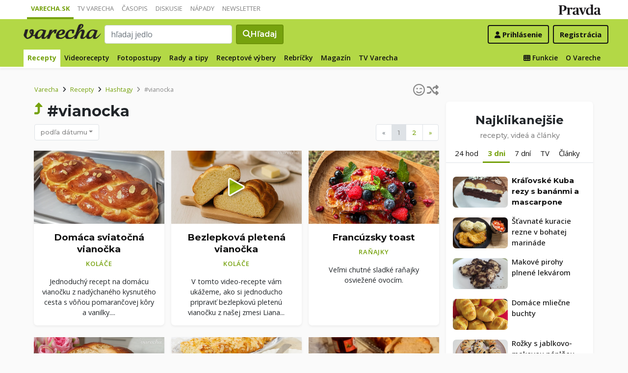

--- FILE ---
content_type: text/html; charset=UTF-8
request_url: https://varecha.pravda.sk/recepty/hashtag/vianocka/
body_size: 19190
content:
<!doctype html>
<html class="no-js" lang="sk">
    <head>
        <meta charset="utf-8">
        <meta http-equiv="x-ua-compatible" content="ie=edge">
        <title>#vianocka - hashtag | Varecha.sk</title>
        <meta name="viewport" content="width=device-width, initial-scale=1">
		<script src="https://code.jquery.com/jquery-3.3.1.min.js" crossorigin="anonymous"></script>
	<script>window.didomiConfig={app:{logoUrl:'https://ipravda.sk/res/portal2017/logo_varecha.png'},theme:{color:'#b3d846',linkColor:'#b3d846'}};
window.gdprAppliesGlobally=true;(function(){function a(e){if(!window.frames[e]){if(document.body&&document.body.firstChild){var t=document.body;var n=document.createElement("iframe");n.style.display="none";n.name=e;n.title=e;t.insertBefore(n,t.firstChild)}
else{setTimeout(function(){a(e)},5)}}}function e(n,r,o,c,s){function e(e,t,n,a){if(typeof n!=="function"){return}if(!window[r]){window[r]=[]}var i=false;if(s){i=s(e,t,n)}if(!i){window[r].push({command:e,parameter:t,callback:n,version:a})}}e.stub=true;function t(a){if(!window[n]||window[n].stub!==true){return}if(!a.data){return}
var i=typeof a.data==="string";var e;try{e=i?JSON.parse(a.data):a.data}catch(t){return}if(e[o]){var r=e[o];window[n](r.command,r.parameter,function(e,t){var n={};n[c]={returnValue:e,success:t,callId:r.callId};a.source.postMessage(i?JSON.stringify(n):n,"*")},r.version)}}
if(typeof window[n]!=="function"){window[n]=e;if(window.addEventListener){window.addEventListener("message",t,false)}else{window.attachEvent("onmessage",t)}}}e("__tcfapi","__tcfapiBuffer","__tcfapiCall","__tcfapiReturn");a("__tcfapiLocator");(function(e){
var t=document.createElement("script");t.id="spcloader";t.type="text/javascript";t.async=true;t.src="https://sdk.privacy-center.org/"+e+"/loader.js?target="+document.location.hostname;t.charset="utf-8";var n=document.getElementsByTagName("script")[0];n.parentNode.insertBefore(t,n)})("3247b01c-86d7-4390-a7ac-9f5e09b2e1bd")})();</script>
		<meta name="description" content="Recepty s hashtagom vianocka">
		<meta property="og:site_name" content="Varecha.sk">
		<meta property="og:type" content="article">
		<meta property="og:title" content="Varecha.sk - Recepty s hashtagom vianocka">
		<meta property="og:url" content="https://varecha.pravda.sk/recepty/hashtag/vianocka/">
		<meta property="og:image" content="https://varecha.pravda.sk/static/imgs/og-varecha.jpg">
		<meta property="og:image:type" content="image/jpeg">
		<meta property="og:description" content="Hashtagy k receptom">
		<!--<meta http-equiv="X-UA-Compatible" content="IE=edge" />-->
		<meta property="fb:app_id" content="156835179146" />
		<meta name="robots" content="index, follow">
		<meta name="google-site-verification" content="DNS2Rhf0Hq_9Rkz4OF4GYK1LtaTNNX-oUvQr-vbmkwc">
	<script type='text/javascript'>
    (function() {
        /** CONFIGURATION START **/
        var _sf_async_config = window._sf_async_config = (window._sf_async_config || {});
        _sf_async_config.uid = 67028;
        _sf_async_config.domain = 'pravda.sk';
        _sf_async_config.topStorageDomain = 'pravda.sk';
		_sf_async_config.flickerControl = false;
        _sf_async_config.useCanonical = true;
        _sf_async_config.useCanonicalDomain = true;
        _sf_async_config.sections = 'varecha,varecha-recepty';
        _sf_async_config.authors = ""; //SET PAGE AUTHOR(S)
		var _cbq = window._cbq = (window._cbq || []);
		_cbq.push(['_acct', "anon"]);
        /** CONFIGURATION END **/
        function loadChartbeat() {
            var e = document.createElement('script');
            var n = document.getElementsByTagName('script')[0];
            e.type = 'text/javascript';
            e.async = true;
            e.src = '//static.chartbeat.com/js/chartbeat.js';
            n.parentNode.insertBefore(e, n);
        }
        loadChartbeat();
     })();
</script>
		<link rel="stylesheet" href="https://stackpath.bootstrapcdn.com/bootstrap/4.3.1/css/bootstrap.min.css" integrity="sha384-ggOyR0iXCbMQv3Xipma34MD+dH/1fQ784/j6cY/iJTQUOhcWr7x9JvoRxT2MZw1T" crossorigin="anonymous">
		<link href="https://fonts.googleapis.com/css?family=Montserrat:400,400i,500,500i,600,600i,700,700i&display=swap&subset=latin-ext" rel="stylesheet">
		<link href="https://fonts.googleapis.com/css?family=Open+Sans:300,400,500,600,700,400italic,500italic,700italic&subset=latin,latin-ext" rel="stylesheet">
		<link rel="stylesheet" href="/static/css/bootstrap-varecha.css?v=2025_07_23_0643">
        <link href="//fonts.googleapis.com/css?family=Caveat&amp;subset=latin-ext" rel="stylesheet">

		<link rel="apple-touch-icon" sizes="57x57" href="/static/icons/apple-touch-icon-57x57.png">
		<link rel="apple-touch-icon" sizes="60x60" href="/static/icons/apple-touch-icon-60x60.png">
		<link rel="apple-touch-icon" sizes="72x72" href="/static/icons/apple-touch-icon-72x72.png">
		<link rel="apple-touch-icon" sizes="76x76" href="/static/icons/apple-touch-icon-76x76.png">
		<link rel="apple-touch-icon" sizes="114x114" href="/static/icons/apple-touch-icon-114x114.png">
		<link rel="apple-touch-icon" sizes="120x120" href="/static/icons/apple-touch-icon-120x120.png">
		<link rel="apple-touch-icon" sizes="144x144" href="/static/icons/apple-touch-icon-144x144.png">
		<link rel="apple-touch-icon" sizes="152x152" href="/static/icons/apple-touch-icon-152x152.png">
		<link rel="apple-touch-icon" sizes="180x180" href="/static/icons/apple-touch-icon-180x180.png">
		<link rel="icon" type="image/png" href="/static/icons/android-chrome-192x192.png">
		<link rel="icon" type="image/png" href="/static/icons/favicon-16x16.png" sizes="16x16">
		<link rel="icon" type="image/png" href="/static/icons/favicon-32x32.png" sizes="32x32">
		<link rel="icon" type="image/png" href="/static/icons/favicon-96x96.png" sizes="96x96">
		<link rel="icon" type="image/png" href="/static/icons/android-chrome-192x192.png" sizes="192x192">
		<link rel="manifest" href="/static/icons/manifest.json?v=2">
		<link rel="mask-icon" href="/static/icons/safari-pinned-tab.svg" color="#111111">
		<link rel="shortcut icon" href="/favicon.ico">
		<meta name="apple-mobile-web-app-title" content="Varecha">
		<meta name="application-name" content="Varecha">
		<meta name="msapplication-TileColor" content="#84b113">
		<meta name="msapplication-TileImage" content="/static/icons/mstile-144x144.png">
		<meta name="theme-color" content="#ffffff">


		<script src="https://cdnjs.cloudflare.com/ajax/libs/popper.js/1.14.7/umd/popper.min.js" integrity="sha384-UO2eT0CpHqdSJQ6hJty5KVphtPhzWj9WO1clHTMGa3JDZwrnQq4sF86dIHNDz0W1" crossorigin="anonymous"></script>
		<script src="https://stackpath.bootstrapcdn.com/bootstrap/4.3.1/js/bootstrap.min.js" integrity="sha384-JjSmVgyd0p3pXB1rRibZUAYoIIy6OrQ6VrjIEaFf/nJGzIxFDsf4x0xIM+B07jRM" crossorigin="anonymous"></script>
		
		<link rel="stylesheet" href="/static/fontawesome-6.7.1-web/css/all.css">
		<script defer src="/static/js/varecha.js?v=2025_07_23_0643"></script>				

			
	<!-- PEREX Ad Blocker detection -->
	<script src="https://ipravda.sk/js/pravda-min-extern_varecha.js"></script>
	<script>
	PEREX.registerInitHook(function () {
		PEREX.checkAdBlock(function () {
			if (PEREX.adblockEnabled && PEREX.isAdvertisementEnabled()) {
				
				// TODO: uzivatel ma adblock, mozes nieco zobrazit
				//alert('Nepouzivajte, prosim, Adblock');
			}
			// GA Event
			PEREX.sendAdblockGaEvents();
		});
	});
	</script>		
	<script type="text/javascript">
        var perexadoceankeys = ['recepty', 'hashtag', 'vianocka'];
        var perexsectionseo = ['recepty', 'hashtag', 'vianocka'];
	</script>
<script>
  if (/(^|;)\s*PEREX_ASMS/.test(document.cookie)) {
      document.write('<scr' + 'ipt src="https://servis.pravda.sk/hajax/asms/"></scri' + 'pt>');
  }
</script>


<script type="text/javascript">
  perex_dfp = {
    //"ba": {"name": '/61782924/varecha_col_ba', "id": 'div-gpt-ad-1528634504686-612'},
    "bbb": {"name": '/61782924/varecha_col_bbb', "id": 'div-gpt-ad-1528634504686-613'},
    //"bs": {"name": '/61782924/varecha_col_bs', "id": 'div-gpt-ad-1528634504686-614'},
    "lea": {"name": '/61782924/varecha_col_lea', "id": 'div-gpt-ad-1528634504686-615'},
    "ss_co": {"name": '/61782924/varecha_col_ss_co', "id": 'div-gpt-ad-1528634504686-616'},
    "ss1": {"name": '/61782924/varecha_col_ss1', "id": 'div-gpt-ad-1528634504686-617'},
    "ss2": {"name": '/61782924/varecha_col_ss2', "id": 'div-gpt-ad-1528634504686-618'},
    "interstitial": {},
    "innerscroller": {"position": '.p-listing-cards:nth(5)', "include": 'after', "bgrColor": '#fafafa'}
  };
</script>

<script>document.write('<scr'+'ipt src="https://storage.googleapis.com/pravda-ad-script/perex_universalMaster.min.js?v='+Math.floor(new Date()/(1000*60*10))+'"></scr'+'ipt>');</script>
 
	<script>
	$( document ).ready(function() {
		lazyload();
	});
	
	$( document ).ready(function() {

    	if (window.location.hash) {
		    var hash = window.location.hash;
		
		    if ($(hash).length) {
		        $('html, body').animate({
		            scrollTop: $(hash).offset().top - 82
		        }, 400, 'swing');
		    }
		}

	});
	</script>	

	<!--Heatmap - 22/03/2022 -->
	<script type="text/javascript">
	    (function(c,l,a,r,i,t,y){
	        c[a]=c[a]||function(){(c[a].q=c[a].q||[]).push(arguments)};
	        t=l.createElement(r);t.async=1;t.src="https://www.clarity.ms/tag/"+i;
	        y=l.getElementsByTagName(r)[0];y.parentNode.insertBefore(t,y);
	    })(window, document, "clarity", "script", "b1w4r69xx6");
	</script>
    </head>

    <body id="body">

        <!--[if lt IE 8]>
            <p class="browserupgrade">You are using an <strong>outdated</strong> browser. Please <a href="http://browsehappy.com/">upgrade your browser</a> to improve your experience.</p>
        <![endif]-->
       
<style type="text/css">
	#navbar-varecha.fixed-top {
		z-index: 1000000;
	}
</style>
<script>

$(document).on('scroll', function() {
	
	if (screen.width < 577) {
		
    	$( "#navbar-varecha" ).addClass( "fixed-top" );
		//$( ".varecha-page" ).addClass( "header-is-fixed" );
		$( "#body" ).addClass( "header-is-fixed" );
		$( ".userpanel" ).addClass( "header-is-fixed" );
	    
	}
	else {
		
		if ($( "#ap_1_layer" ).height() > 1) {

			if($(this).scrollTop()>= (60 + ($( "#ap_1_layer" ).height()) ) ){
		        $( "#navbar-varecha" ).addClass( "fixed-top" );
				//$( ".varecha-page" ).addClass( "header-is-fixed" );
				$( "#body" ).addClass( "header-is-fixed" );
				$( ".userpanel" ).addClass( "header-is-fixed" );
			    $('.varecha-menu').removeClass('showbasic');
		    }
		    else {
		        $( "#navbar-varecha" ).removeClass( "fixed-top" );
				//$( ".varecha-page" ).removeClass( "header-is-fixed" );
				$( "#body" ).removeClass( "header-is-fixed" );
				$( ".userpanel" ).removeClass( "header-is-fixed" );
							
			    $('.varecha-menu').removeClass('show');
			    $('.varecha-menu').addClass('showbasic');
			    $('.userpanel').removeClass('show');
			}


	
		}
		else {
			
			if($(this).scrollTop()>=60){
		        $( "#navbar-varecha" ).addClass( "fixed-top" );
				//$( ".varecha-page" ).addClass( "header-is-fixed" );
				$( "#body" ).addClass( "header-is-fixed" );
				$( ".userpanel" ).addClass( "header-is-fixed" );
			    $('.varecha-menu').removeClass('showbasic');
		    }
		    else {
		        $( "#navbar-varecha" ).removeClass( "fixed-top" );
				//$( ".varecha-page" ).removeClass( "header-is-fixed" );
				$( "#body" ).removeClass( "header-is-fixed" );
				$( ".userpanel" ).removeClass( "header-is-fixed" );
				
			    $('.varecha-menu').removeClass('show');
			    $('.varecha-menu').addClass('showbasic');
			    $('.userpanel').removeClass('show');
			}
		}
	
	}
});

$(document).click(function() {
    $('.varecha-menu').removeClass('show');
    $('.userpanel').removeClass('show');
	$('.varecha-menu').addClass('showbasic');
});
</script>        

<div id="wrap"> <!--class="branding"-->




<nav class="navbar navbar-portal navbar-expand-sm bg-white navbar-light justify-content-end pt-0 pb-0 pl-0 pr-0 pl-sm-1 pr-sm-1">
    
    <div class="container">
    <ul class="navbar-nav mr-auto m-0 p-0 list-unstyled d-none d-sm-flex">
			<li class="nav-item active">
			    <a class="nav-link text-uppercase" href="/" title="Varecha.sk">Varecha.sk</a>
			</li>
			<li class="nav-item">
			    <a class="nav-link text-uppercase" href="/tv/" title="TV Varecha">TV Varecha</a>
			</li>   
			
			<li class="nav-item">
			    <a class="nav-link text-uppercase" href="/casopisy/" title="Časopisy Varecha">Časopis</a>
			</li>     
			<li class="nav-item">
			    <a class="nav-link text-uppercase" href="/diskusie/" title="Diskusie">Diskusie</a>
			</li>      	
			<li class="nav-item">
			    <a class="nav-link text-uppercase" href="//napady.pravda.sk/" title="Nápady.Pravda.sk">Nápady</a>
			</li>	   
			<li class="nav-item">
			    <a class="nav-link text-uppercase" href="/newsletter/" title="Newsletter">Newsletter</a>
			</li>   
		</ul>
		
	
	 
	 <ul class="list-unstyled ml-auto m-0 p-0 d-sm-none d-md-block">
			<li class="float-right d-none d-md-inline">
				<a href="//www.pravda.sk/" title="Pravda.sk" class="pravda-logo"><span class="d-none">Pravda</span></a>
			</li>
				 </ul>

    </div>
</nav>






<!--navbar-expand-md --> <!--navbar-light-->
<nav id="navbar-varecha" class="navbar navbar-site bg-varecha pt-0 pb-0 pl-0 pr-0 pl-sm-1 pr-sm-1 border-shadow border-bottom-only">
    
    
    
    <div class="varecha-bar justify-between container clearfix pl-0 pr-0"><!--.container-fluid-->
    
     <div class="varecha-top justify-between d-flex clearfix">
	    <button class="navbar-toggler d-flex d-lg-none" type="button" data-toggle="collapse" data-target="#varechaMenuExpanded"><span class="fa fa-bars"></span></button> 
    
		<a href="/vyhladavanie/" class="navbar-icon d-inline-block d-sm-none"><span class="fas fa-search" aria-hidden="true"></span></a>
			    <div class="my-logo d-flex">			<a href="/" class="varecha-logo-white ml-0 mr-0"><span class="d-none">Varecha</span></a>	    </div>	    	
	    	    
		 
			<div class="navbar-search ml-0 mr-auto d-none d-sm-flex">
							<form action="/vyhladavanie/" class="form-inline ml-auto mr-auto" role="search"> <!--my-2 mt-md-3 mt-lg-4 mt-xl-4 pt-xl-1-->
					<input class="form-control ml-0 mr mr-2" type="search" placeholder="hľadaj jedlo"  value="" name="q" aria-label="Search">
					<button class="btn btn-search ml-0 mr-2 displayfont" type="submit"><span class="fas fa-search"></span><span class="d-none d-lg-inline-block"> Hľadaj</span></button>
				</form>
					    </div>
		    
		   
	    <div class="my-userpanel d-flex">
		    
		    
			<ul class="list-unstyled ml-auto m-0 p-0">
		    			
			<li class="float-right p-0 pl-2 m-0 d-none d-lg-block"><a href="/registracia/" class="btn color-black basicfont"><b>Registrácia</b></a></li>
			<li class="float-right p-0 m-0 navbar-signin"><a href="/prihlasenie/" class="btn color-black basicfont"><span class="fa fa-user"></span> <span class="d-none d-md800-inline"><b>Prihlásenie</b></span></a></li>
			
			</ul> 
		</div>
    
    
				 </div>
	    
  
	    
	    
		
        <div id="varechaMenuExpanded" class="varecha-menu navbar-expand-sm ml-2 clearfix">
	        <ul class="navbar-nav float-left ml-0 m-0 p-0 list-unstyled d-none d-md-flex">
				<li class="nav-item active">
				    <a class="nav-link" href="/recepty/" title="Recepty">Recepty</a>
				</li>
				<li class="nav-item ">
				    <a class="nav-link" href="/videorecepty/" title="Videorecepty">Videorecepty</a>
				</li>
				
				<li class="nav-item ">
				    <a class="nav-link" href="/fotorecepty/" title="Fotopostupy">Fotopostupy</a>
				</li>
				
				
				<li class="nav-item ">
				    <a class="nav-link" href="/magazin/rady-a-tipy/" title="Články">Rady a tipy</a>
				</li>
				
				
				
				<li class="nav-item ">
				    <a class="nav-link" href="/magazin/rubrika/receptove-vybery/" title="Články">Receptové výbery</a>
				</li>
				<li class="nav-item ">
				    <a class="nav-link" href="/magazin/rubrika/rebricky/" title="Články">Rebríčky</a>
				</li>
				
				<li class="nav-item ">
				    <a class="nav-link" href="/magazin/" title="Magazín">Magazín</a>
				</li>
				
				<li class="nav-item ">
				    <a class="nav-link" href="/tv/" title="TV Varecha">TV Varecha</a>
				</li>
				
				
				
				 				
				
	        </ul>
	        
	        <ul class="navbar-nav float-right mr-2 m-0 p-0 list-unstyled d-none d-md-flex">
		    	<li class="nav-item fixed-only">
				    <hr class="mt-1 mb-1">
				</li>
		        <li class="nav-item ">
				    <a class="nav-link" href="/moja/" title="Moja Varecha"><i class="fas fa-th"></i>&nbsp;Funkcie</a>
				</li>
				<li class="nav-item ">
				    <a class="nav-link" href="/info/" title="O Vareche">O Vareche</a>
				</li>
				
				<li class="nav-item fixed-only">
				    <hr class="mt-1 mb-1">
				</li>
				<li class="nav-item fixed-only">
				    <a class="nav-link" href="//tv.varecha.sk/" title="TV Varecha">TV Varecha</a>
				</li>
				<li class="nav-item fixed-only">
				    <a class="nav-link" href="/diskusie/" title="Diskusie">Diskusie</a>
				</li>
				<li class="nav-item fixed-only">
				    <a class="nav-link" href="//www.pravda.sk/" title="Pravda.sk">Pravda.sk</a>
				</li>
			</ul>
        </div>
   
		
    </div>
    
</nav>


        

      
        
        
<div class="varecha-page">        <div class="rt"><!-- /61782924/varecha_col_lea -->
<div id="advert-top-nest"></div>
<div id='div-gpt-ad-1528634504686-615' style="max-width: 1200px; max-height: 400px; overflow: hidden">
<script>
  if (typeof PEREX !== "object" || PEREX.isAdvertisementEnabled()) {googletag.cmd.push(function() { googletag.display('div-gpt-ad-1528634504686-615'); }); }
</script>
</div></div><div class="varechasuperpage container">
<main role="main" class="container main-listing">
    <div class="row page">
<!--	    <div class="col col-12 col-lg-8 col-main">-->
	    <div class="col page-main">	

			<div class="subheader clearfix">

<a href="/recepty/hashtag/vianocka/0" class="pagination-random float-right" title="Skúsim šťastie a nájdem inšpiráciu v tejto kategórií" data-toggle="tooltip" data-html="true" title="Skúsim šťastie. Ukáž náhodné recepty v tejto kategórií"><span class="far fa-smile-wink"></span><span class="fa fa-random ml-1"></span></a>				
				<nav aria-label="breadcrumb">
				  <ol class="breadcrumb">
				    <li class="breadcrumb-item"><a href="/">Varecha</a></li>
				    <li class="breadcrumb-item"><i class="fas fa-angle-right mr-2" aria-hidden="true"></i><a href="/recepty/">Recepty</a></li>
				    <li class="breadcrumb-item"><i class="fas fa-angle-right mr-2" aria-hidden="true"></i><a href="/recepty/hashtag/">Hashtagy</a></li>
				    
				    <li class="breadcrumb-item active" aria-current="page"><i class="fas fa-angle-right mr-2" aria-hidden="true"></i>#vianocka</li>
				  </ol>
				</nav>

	<a href="/recepty/hashtag/" class="sectionup color-varechadark float-left mr-2"><i class="fas fa-level-up-alt color-varechadark"></i></a>	<h1>#vianocka</h1>	

		    
			 
			<div class="btn-group group-filter">
			  <button type="button" class="btn btn-outline-primary btn-filter dropdown-toggle" data-toggle="dropdown" aria-haspopup="true" aria-expanded="false">podľa dátumu</button>
			  <div class="dropdown-menu">
			    <a class="dropdown-item active" href="/recepty/hashtag/vianocka">podľa dátumu</a>
			    <a class="dropdown-item " href="/najrecepty/hashtag/vianocka">podľa klikanosti</a>
			    <div class="dropdown-divider"></div>
			    <a class="dropdown-item " href="/videorecepty/hashtag/vianocka">iba videorecepty</a>
			    <a class="dropdown-item " href="/fotorecepty/hashtag/vianocka">iba fotorecepty</a>
			  </div>
			</div>

<div class="float-right d-none d-sm-block"><nav aria-label="Podstránky"><ul class="pagination"><li class="page-item disabled"><a class="page-link" href="#" tabindex="-1" title="Predchádzajúca stránka">&laquo;</a></a></li><li class="page-item active"><a class="page-link" href="/recepty/hashtag/vianocka/0">1</a></li> <li class="page-item"><a class="page-link" href="/recepty/hashtag/vianocka/1">2</a></li> <li class="page-item"><a class="page-link" href="/recepty/hashtag/vianocka/1" title="Nasledujúca stránka">&raquo;</a></li></ul></nav></div></div>


<div class="content">
<div class="row pr-3 pr-860-0">
	<div class="col-lg-4 col-sm-6 pr-0 p-listing-cards mb-4">
      <div class="card h-100 border-shadow radius-basic"><a href="/recepty/domaca-sviatocna-vianocka/93257-recept.html" title="Domáca sviatočná vianočka" class="card-a lazyload" style="background: url('/static/imgs/transparent-16x9.png') center center / cover no-repeat" data-src="/usercontent/images/velky-recept76170_1767999760.jpg"><img class="card-img-top" src="/static/imgs/transparent-16x9.png" alt="prazdny"></a><div class="card-body p-3"> 
	          <h3 class="card-title h5 text-center">
	            <a href="/recepty/domaca-sviatocna-vianocka/93257-recept.html" title="Domáca sviatočná vianočka">Domáca sviatočná vianočka</a>
	          </h3><p class="text-center"><a href="/recepty/na-sladko/kolace/" class="my-badge">Koláče</a></p> <p class="card-text text-center">Jednoduchý recept na domácu vianočku z nadýchaného kysnutého cesta s vôňou pomarančovej kôry a vanilky....</p>        </div>
      </div>
    </div>
	<div class="col-lg-4 col-sm-6 pr-0 p-listing-cards mb-4">
      <div class="card h-100 border-shadow radius-basic"><a href="/videorecepty/bezlepkova-pletena-vianocka-videorecept/92947-recept.html" title="Bezlepková pletená vianočka (videorecept)" class="card-a lazyload" style="background: url('/static/imgs/transparent-16x9.png') center center / cover no-repeat" data-src="/usercontent/images/velky-recept81248_1763846325.jpg"><img class="card-img-top" src="/static/imgs/transparent-16x9.png" alt="prazdny"><em> </em></a><div class="card-body p-3"> 
	          <h3 class="card-title h5 text-center">
	            <a href="/videorecepty/bezlepkova-pletena-vianocka-videorecept/92947-recept.html" title="Bezlepková pletená vianočka (videorecept)">Bezlepková pletená vianočka </a>
	          </h3><p class="text-center"><a href="/recepty/na-sladko/kolace/" class="my-badge">Koláče</a></p> <p class="card-text text-center"> V tomto video-recepte vám ukážeme,  ako si jednoducho pripraviť bezlepkovú pletenú vianočku z našej zmesi Liana... </p>        </div>
      </div>
    </div>
	<div class="col-lg-4 col-sm-6 pr-0 p-listing-cards mb-4">
      <div class="card h-100 border-shadow radius-basic"><a href="/recepty/francuzsky-toast/92156-recept.html" title="Francúzsky toast" class="card-a lazyload" style="background: url('/static/imgs/transparent-16x9.png') center center / cover no-repeat" data-src="/usercontent/images/velky-recept127341_1756710895.jpg"><img class="card-img-top" src="/static/imgs/transparent-16x9.png" alt="prazdny"></a><div class="card-body p-3"> 
	          <h3 class="card-title h5 text-center">
	            <a href="/recepty/francuzsky-toast/92156-recept.html" title="Francúzsky toast">Francúzsky toast</a>
	          </h3><p class="text-center"><a href="/recepty/chody/ranajky/" class="my-badge">Raňajky</a></p> <p class="card-text text-center"> Veľmi chutné sladké raňajky osviežené ovocím. </p>        </div>
      </div>
    </div>
	<div class="col-lg-4 col-sm-6 pr-0 p-listing-cards mb-4">
      <div class="card h-100 border-shadow radius-basic"><a href="/recepty/vianocka/92115-recept.html" title="Vianočka" class="card-a lazyload" style="background: url('/static/imgs/transparent-16x9.png') center center / cover no-repeat" data-src="/usercontent/images/velky-recept261743_1755946828.jpg"><img class="card-img-top" src="/static/imgs/transparent-16x9.png" alt="prazdny"></a><div class="card-body p-3"> 
	          <h3 class="card-title h5 text-center">
	            <a href="/recepty/vianocka/92115-recept.html" title="Vianočka">Vianočka</a>
	          </h3> <p class="card-text text-center"> Cesto je jemné a vianočka kysne a pečie sa v malom vyššom pekáčiku.  Ja som použila... </p>        </div>
      </div>
    </div>
	<div class="col-lg-4 col-sm-6 pr-0 p-listing-cards mb-4">
      <div class="card h-100 border-shadow radius-basic"><a href="/videorecepty/jednoducha-tvarohova-vianocka-bez-kysnutia-videorecept/90977-recept.html" title="Jednoduchá tvarohová vianočka bez kysnutia (videorecept)" class="card-a lazyload" style="background: url('/static/imgs/transparent-16x9.png') center center / cover no-repeat" data-src="/usercontent/images/velky-recept130247_1743759659.jpg"><img class="card-img-top" src="/static/imgs/transparent-16x9.png" alt="prazdny"><em> </em></a><div class="card-body p-3"> 
	          <h3 class="card-title h5 text-center">
	            <a href="/videorecepty/jednoducha-tvarohova-vianocka-bez-kysnutia-videorecept/90977-recept.html" title="Jednoduchá tvarohová vianočka bez kysnutia (videorecept)">Jednoduchá tvarohová vianočka bez kysnutia </a>
	          </h3><p class="text-center"><a href="/recepty/na-sladko/kolace/" class="my-badge">Koláče</a></p> <p class="card-text text-center">Keď nie je čas na prácu s kysnutým cestom, ale máte neodolateľnú chuť na domácu vianočku, tak upečte túto....</p>        </div>
      </div>
    </div>
	<div class="col-lg-4 col-sm-6 pr-0 p-listing-cards mb-4">
      <div class="card h-100 border-shadow radius-basic"><a href="/recepty/bezlepkova-vianocka-fotorecept/89982-recept.html" title="Bezlepková vianočka (fotorecept)" class="card-a lazyload" style="background: url('/static/imgs/transparent-16x9.png') center center / cover no-repeat" data-src="/usercontent/images/velky-recept3934_1733609503.jpg"><img class="card-img-top" src="/static/imgs/transparent-16x9.png" alt="prazdny"></a><div class="card-body p-3"> 
	          <h3 class="card-title h5 text-center">
	            <a href="/recepty/bezlepkova-vianocka-fotorecept/89982-recept.html" title="Bezlepková vianočka (fotorecept)">Bezlepková vianočka </a>
	          </h3><p class="text-center"><a href="/recepty/na-sladko/kolace/" class="my-badge">Koláče</a></p> <p class="card-text text-center">Vianočka nám chýbala v bezlepkovej strave a náhodou som objavila 
recept na nete, tak som ho musela vyskúšať....</p>        </div>
      </div>
    </div>
	<div class="col-lg-4 col-sm-6 pr-0 p-listing-cards mb-4">
      <div class="card h-100 border-shadow radius-basic"><a href="/recepty/tvarohova-zemlovka-s-opitymi-jablkami-/89832-recept.html" title="Tvarohová žemľovka s opitými jablkami  " class="card-a lazyload" style="background: url('/static/imgs/transparent-16x9.png') center center / cover no-repeat" data-src="/uploady/velky-dsc_1913.jpg"><img class="card-img-top" src="/static/imgs/transparent-16x9.png" alt="prazdny"></a><div class="card-body p-3"> 
	          <h3 class="card-title h5 text-center">
	            <a href="/recepty/tvarohova-zemlovka-s-opitymi-jablkami-/89832-recept.html" title="Tvarohová žemľovka s opitými jablkami  ">Tvarohová žemľovka s opitými jablkami  </a>
	          </h3><p class="text-center"><a href="/recepty/druhy-jedal/bezmasite-jedla/" class="my-badge">Bezmäsité jedlá</a></p> <p class="card-text text-center">  </p>        </div>
      </div>
    </div>
	<div class="col-lg-4 col-sm-6 pr-0 p-listing-cards mb-4">
      <div class="card h-100 border-shadow radius-basic"><a href="/recepty/maslova-vianocka-fotorecept/88729-recept.html" title="Maslová vianočka (fotorecept)" class="card-a lazyload" style="background: url('/static/imgs/transparent-16x9.png') center center / cover no-repeat" data-src="/usercontent/images/velky-recept51400_1720785536.jpg"><img class="card-img-top" src="/static/imgs/transparent-16x9.png" alt="prazdny"></a><div class="card-body p-3"> 
	          <h3 class="card-title h5 text-center">
	            <a href="/recepty/maslova-vianocka-fotorecept/88729-recept.html" title="Maslová vianočka (fotorecept)">Maslová vianočka </a>
	          </h3><p class="text-center"><a href="/recepty/chody/ranajky/" class="my-badge">Raňajky</a></p> <p class="card-text text-center"> Výborná pochúťka na raňajky,  desiatu,  olovrant...  Deti vianočka 
určite poteší. </p>        </div>
      </div>
    </div>
	<div class="col-lg-4 col-sm-6 pr-0 p-listing-cards mb-4">
      <div class="card h-100 border-shadow radius-basic"><a href="/recepty/excelentna-zemlovka-z-vianocky/87118-recept.html" title="Excelentná žemľovka z vianočky" class="card-a lazyload" style="background: url('/static/imgs/transparent-16x9.png') center center / cover no-repeat" data-src="/uploady/velky-image_6483441-4.jpg"><img class="card-img-top" src="/static/imgs/transparent-16x9.png" alt="prazdny"></a><div class="card-body p-3"> 
	          <h3 class="card-title h5 text-center">
	            <a href="/recepty/excelentna-zemlovka-z-vianocky/87118-recept.html" title="Excelentná žemľovka z vianočky">Excelentná žemľovka z vianočky</a>
	          </h3><p class="text-center"><a href="/recepty/druhy-jedal/bezmasite-jedla/" class="my-badge">Bezmäsité jedlá</a></p> <p class="card-text text-center"> Žemľovku zväčša pripravujem,  keď mi zostane pečivo,  ale ak chcem urobiť naozaj skvelú,  tak... </p>        </div>
      </div>
    </div>
	<div class="col-lg-4 col-sm-6 pr-0 p-listing-cards mb-4">
      <div class="card h-100 border-shadow radius-basic"><a href="/recepty/hruskovy-crumble-s-utajenou-vianockou/86796-recept.html" title="Hruškový crumble s utajenou vianočkou" class="card-a lazyload" style="background: url('/static/imgs/transparent-16x9.png') center center / cover no-repeat" data-src="/uploady/velky-crumble-2-1.jpg"><img class="card-img-top" src="/static/imgs/transparent-16x9.png" alt="prazdny"></a><div class="card-body p-3"> 
	          <h3 class="card-title h5 text-center">
	            <a href="/recepty/hruskovy-crumble-s-utajenou-vianockou/86796-recept.html" title="Hruškový crumble s utajenou vianočkou">Hruškový crumble s utajenou vianočkou</a>
	          </h3><p class="text-center"><a href="/recepty/na-sladko/kolace/" class="my-badge">Koláče</a></p> <p class="card-text text-center"> Ak netušíte,  čo podniknúť s končekom vianočky,  o ktorý nikto nejaví záujem,  skúste ju... </p>        </div>
      </div>
    </div>
	<div class="col-lg-4 col-sm-6 pr-0 p-listing-cards mb-4">
      <div class="card h-100 border-shadow radius-basic"><a href="/recepty/vianocka-s-hrozienkami-a-mandlovymi-platkami/86441-recept.html" title="Vianočka s hrozienkami a mandľovými plátkami" class="card-a lazyload" style="background: url('/static/imgs/transparent-16x9.png') center center / cover no-repeat" data-src="/usercontent/images/velky-recept76170_1693949771.jpg"><img class="card-img-top" src="/static/imgs/transparent-16x9.png" alt="prazdny"></a><div class="card-body p-3"> 
	          <h3 class="card-title h5 text-center">
	            <a href="/recepty/vianocka-s-hrozienkami-a-mandlovymi-platkami/86441-recept.html" title="Vianočka s hrozienkami a mandľovými plátkami">Vianočka s hrozienkami a mandľovými plátkami</a>
	          </h3><p class="text-center"><a href="/recepty/na-sladko/kolace/" class="my-badge">Koláče</a></p> <p class="card-text text-center"> Vianočka na sviatok aj všedný deň. </p>        </div>
      </div>
    </div>
	<div class="col-lg-4 col-sm-6 pr-0 p-listing-cards mb-4">
      <div class="card h-100 border-shadow radius-basic"><a href="/recepty/kvaskova-vianocka-s-hrozienkami/85250-recept.html" title="Kvásková vianočka s hrozienkami" class="card-a lazyload" style="background: url('/static/imgs/transparent-16x9.png') center center / cover no-repeat" data-src="/uploady/velky-dsc_1444-2.jpg"><img class="card-img-top" src="/static/imgs/transparent-16x9.png" alt="prazdny"></a><div class="card-body p-3"> 
	          <h3 class="card-title h5 text-center">
	            <a href="/recepty/kvaskova-vianocka-s-hrozienkami/85250-recept.html" title="Kvásková vianočka s hrozienkami">Kvásková vianočka s hrozienkami</a>
	          </h3><p class="text-center"><a href="/recepty/na-sladko/kolace/" class="my-badge">Koláče</a></p> <p class="card-text text-center"> Mäkká,  hebká,  sladká,  no jednoducho dokonalá. </p>        </div>
      </div>
    </div>
	<div class="col-lg-4 col-sm-6 pr-0 p-listing-cards mb-4">
      <div class="card h-100 border-shadow radius-basic"><a href="/videorecepty/bezlepkova-kvaskova-vianocka-videorecept/82795-recept.html" title="Bezlepková kvásková vianočka (videorecept)" class="card-a lazyload" style="background: url('/static/imgs/transparent-16x9.png') center center / cover no-repeat" data-src="/usercontent/images/velky-recept81248_1649406680.jpg"><img class="card-img-top" src="/static/imgs/transparent-16x9.png" alt="prazdny"><em> </em></a><div class="card-body p-3"> 
	          <h3 class="card-title h5 text-center">
	            <a href="/videorecepty/bezlepkova-kvaskova-vianocka-videorecept/82795-recept.html" title="Bezlepková kvásková vianočka (videorecept)">Bezlepková kvásková vianočka </a>
	          </h3><p class="text-center"><a href="/recepty/na-sladko/kolace/" class="my-badge">Koláče</a></p> <p class="card-text text-center"> Zmiešame Bakery mix,  ryžový kvások a teplú vodu.  Prikryjeme a necháme kysnúť do nasledujúceho dňa,... </p>        </div>
      </div>
    </div>
	<div class="col-lg-4 col-sm-6 pr-0 p-listing-cards mb-4">
      <div class="card h-100 border-shadow radius-basic"><a href="/recepty/zemlovka-s-jablkami-a-tvarohom-fotorecept/82503-recept.html" title="Žemľovka s jablkami a tvarohom (fotorecept)" class="card-a lazyload" style="background: url('/static/imgs/transparent-16x9.png') center center / cover no-repeat" data-src="/usercontent/images/velky-recept119081_1646136931.jpg"><img class="card-img-top" src="/static/imgs/transparent-16x9.png" alt="prazdny"></a><div class="card-body p-3"> 
	          <h3 class="card-title h5 text-center">
	            <a href="/recepty/zemlovka-s-jablkami-a-tvarohom-fotorecept/82503-recept.html" title="Žemľovka s jablkami a tvarohom (fotorecept)">Žemľovka s jablkami a tvarohom </a>
	          </h3><p class="text-center"><a href="/recepty/chody/hlavne-jedla/" class="my-badge">Hlavné jedlá</a></p> <p class="card-text text-center"> Žemľovka s jablkami a tvarohom a so snehom navrchu...  </p>        </div>
      </div>
    </div>
	<div class="col-lg-4 col-sm-6 pr-0 p-listing-cards mb-4">
      <div class="card h-100 border-shadow radius-basic"><a href="/recepty/bezlepkova-vianocka-bez-kysnutia/81786-recept.html" title="Bezlepková vianočka bez kysnutia" class="card-a lazyload" style="background: url('/static/imgs/transparent-16x9.png') center center / cover no-repeat" data-src="/usercontent/images/velky-recept76471_1639691192.jpg"><img class="card-img-top" src="/static/imgs/transparent-16x9.png" alt="prazdny"></a><div class="card-body p-3"> 
	          <h3 class="card-title h5 text-center">
	            <a href="/recepty/bezlepkova-vianocka-bez-kysnutia/81786-recept.html" title="Bezlepková vianočka bez kysnutia">Bezlepková vianočka bez kysnutia</a>
	          </h3><p class="text-center"><a href="/recepty/na-sladko/kolace/" class="my-badge">Koláče</a></p> <p class="card-text text-center">Aj vám sa pri spomienke na raňajky z detstva vybaví vôňa čerstvej vianočky s kakaom? Z našej bezlepkovej zmesi Promix PK 
špeciál sa ju podarí upiecť aj začiatočníkom....</p>        </div>
      </div>
    </div>
	<div class="col-lg-4 col-sm-6 pr-0 p-listing-cards mb-4">
      <div class="card h-100 border-shadow radius-basic"><a href="/recepty/vianocka-pre-zacinajucich-pekarov/81655-recept.html" title="Vianočka pre začínajúcich pekárov" class="card-a lazyload" style="background: url('/static/imgs/transparent-16x9.png') center center / cover no-repeat" data-src="/usercontent/images/velky-recept118588_1638646653.jpg"><img class="card-img-top" src="/static/imgs/transparent-16x9.png" alt="prazdny"></a><div class="card-body p-3"> 
	          <h3 class="card-title h5 text-center">
	            <a href="/recepty/vianocka-pre-zacinajucich-pekarov/81655-recept.html" title="Vianočka pre začínajúcich pekárov">Vianočka pre začínajúcich pekárov</a>
	          </h3><p class="text-center"><a href="/recepty/chody/ranajky/" class="my-badge">Raňajky</a></p> <p class="card-text text-center">Dlho som odolávala pečeniu kysnutého cesta, ale keď som raz začala, našla som v ňom veľkú záľubu....</p>        </div>
      </div>
    </div>
	<div class="col-lg-4 col-sm-6 pr-0 p-listing-cards mb-4">
      <div class="card h-100 border-shadow radius-basic"><a href="/videorecepty/najlepsi-recept-na-domacu-vianocku-videorecept/81343-recept.html" title="Najlepší recept na domácu vianočku (videorecept)" class="card-a lazyload" style="background: url('/static/imgs/transparent-16x9.png') center center / cover no-repeat" data-src="/uploady/velky-recept117509_1635441323.jpg"><img class="card-img-top" src="/static/imgs/transparent-16x9.png" alt="prazdny"><em> </em></a><div class="card-body p-3"> 
	          <h3 class="card-title h5 text-center">
	            <a href="/videorecepty/najlepsi-recept-na-domacu-vianocku-videorecept/81343-recept.html" title="Najlepší recept na domácu vianočku (videorecept)">Najlepší recept na domácu vianočku </a>
	          </h3><p class="text-center"><a href="/recepty/na-sladko/kolace/" class="my-badge">Koláče</a></p> <p class="card-text text-center"> Do misky  dáme múku,  cukor,  soľ,  sušené droždie,  nastrúhanú citrónovú kôru a... </p>        </div>
      </div>
    </div>
	<div class="col-lg-4 col-sm-6 pr-0 p-listing-cards mb-4">
      <div class="card h-100 border-shadow radius-basic"><a href="/videorecepty/bezlepkova-jemna-pletena-vianocka-videorecept/81299-recept.html" title="Bezlepková jemná pletená vianočka (videorecept)" class="card-a lazyload" style="background: url('/static/imgs/transparent-16x9.png') center center / cover no-repeat" data-src="/uploady/velky-recept81248_1634902189-jpg.jpg"><img class="card-img-top" src="/static/imgs/transparent-16x9.png" alt="prazdny"><em> </em></a><div class="card-body p-3"> 
	          <h3 class="card-title h5 text-center">
	            <a href="/videorecepty/bezlepkova-jemna-pletena-vianocka-videorecept/81299-recept.html" title="Bezlepková jemná pletená vianočka (videorecept)">Bezlepková jemná pletená vianočka </a>
	          </h3><p class="text-center"><a href="/recepty/chody/ranajky/" class="my-badge">Raňajky</a></p> <p class="card-text text-center"> Zo 100 ml teplého mlieka,  2 PL cukru a droždia pripravíme kvások,  ktorý necháme asi... </p>        </div>
      </div>
    </div>
	<div class="col-lg-4 col-sm-6 pr-0 p-listing-cards mb-4">
      <div class="card h-100 border-shadow radius-basic"><a href="/videorecepty/vianocka-videorecept/80418-recept.html" title="Vianočka (videorecept)" class="card-a lazyload" style="background: url('/static/imgs/transparent-16x9.png') center center / cover no-repeat" data-src="/usercontent/images/velky-recept113375_1623443607.jpg"><img class="card-img-top" src="/static/imgs/transparent-16x9.png" alt="prazdny"><em> </em></a><div class="card-body p-3"> 
	          <h3 class="card-title h5 text-center">
	            <a href="/videorecepty/vianocka-videorecept/80418-recept.html" title="Vianočka (videorecept)">Vianočka </a>
	          </h3><p class="text-center"><a href="/recepty/na-sladko/kolace/" class="my-badge">Koláče</a></p> <p class="card-text text-center"> Jednoduchá vianočka z troch prameňov.  </p>        </div>
      </div>
    </div>
	<div class="col-lg-4 col-sm-6 pr-0 p-listing-cards mb-4">
      <div class="card h-100 border-shadow radius-basic"><a href="/videorecepty/bezlepkova-vianocka-bez-pletenia-videorecept/79208-recept.html" title="Bezlepková vianočka bez pletenia (videorecept)" class="card-a lazyload" style="background: url('/static/imgs/transparent-16x9.png') center center / cover no-repeat" data-src="/usercontent/images/velky-recept81248_1611832164.jpg"><img class="card-img-top" src="/static/imgs/transparent-16x9.png" alt="prazdny"><em> </em></a><div class="card-body p-3"> 
	          <h3 class="card-title h5 text-center">
	            <a href="/videorecepty/bezlepkova-vianocka-bez-pletenia-videorecept/79208-recept.html" title="Bezlepková vianočka bez pletenia (videorecept)">Bezlepková vianočka bez pletenia </a>
	          </h3><p class="text-center"><a href="/recepty/na-sladko/kolace/" class="my-badge">Koláče</a></p> <p class="card-text text-center"> Z droždia,  kryštálového cukru a 50 ml mlieka pripravíme kvások.  Necháme 10 minút vzísť. </p>        </div>
      </div>
    </div>
	<div class="col-lg-4 col-sm-6 pr-0 p-listing-cards mb-4">
      <div class="card h-100 border-shadow radius-basic"><a href="/recepty/pani-zemlovka/79149-recept.html" title="„Pani“ žemľovka" class="card-a lazyload" style="background: url('/static/imgs/transparent-16x9.png') center center / cover no-repeat" data-src="/uploady/velky-var02-shutterstock_137936399.jpg"><img class="card-img-top" src="/static/imgs/transparent-16x9.png" alt="prazdny"></a><div class="card-body p-3"> 
	          <h3 class="card-title h5 text-center">
	            <a href="/recepty/pani-zemlovka/79149-recept.html" title="„Pani“ žemľovka">„Pani“ žemľovka</a>
	          </h3><p class="text-center"><a href="/recepty/druhy-jedal/bezmasite-jedla/" class="my-badge">Bezmäsité jedlá</a></p> <p class="card-text text-center">  </p>        </div>
      </div>
    </div>
	<div class="col-lg-4 col-sm-6 pr-0 p-listing-cards mb-4">
      <div class="card h-100 border-shadow radius-basic"><a href="/recepty/babickina-vianocka-/78897-recept.html" title="Babičkina vianočka " class="card-a lazyload" style="background: url('/static/imgs/transparent-16x9.png') center center / cover no-repeat" data-src="/uploady/velky-var52-majstri-babovka.jpg"><img class="card-img-top" src="/static/imgs/transparent-16x9.png" alt="prazdny"></a><div class="card-body p-3"> 
	          <h3 class="card-title h5 text-center">
	            <a href="/recepty/babickina-vianocka-/78897-recept.html" title="Babičkina vianočka ">Babičkina vianočka </a>
	          </h3><p class="text-center"><a href="/recepty/na-sladko/kolace/" class="my-badge">Koláče</a></p> <p class="card-text text-center"> V miske rozpučíme lyžicou droždie s trochou cukru a pridáme do misy s múkou.  Pristrúhame citrónovú... </p>        </div>
      </div>
    </div>
	<div class="col-lg-4 col-sm-6 pr-0 p-listing-cards mb-4">
      <div class="card h-100 border-shadow radius-basic"><a href="/recepty/spaldova-kvaskova-vianocka-s-levandulou-/78640-recept.html" title="Špaldová kvásková vianočka s levanduľou " class="card-a lazyload" style="background: url('/static/imgs/transparent-16x9.png') center center / cover no-repeat" data-src="/usercontent/images/velky-recept91736_1606206723.jpg"><img class="card-img-top" src="/static/imgs/transparent-16x9.png" alt="prazdny"></a><div class="card-body p-3"> 
	          <h3 class="card-title h5 text-center">
	            <a href="/recepty/spaldova-kvaskova-vianocka-s-levandulou-/78640-recept.html" title="Špaldová kvásková vianočka s levanduľou ">Špaldová kvásková vianočka s levanduľou </a>
	          </h3><p class="text-center"><a href="/recepty/na-sladko/kolace/" class="my-badge">Koláče</a></p> <p class="card-text text-center"> Vianočka u nás patrí nielen k Vianociam ale aj k voňavým nedeľným raňajkám.  Ak je navyše... </p>        </div>
      </div>
    </div>
	<div class="col-lg-4 col-sm-6 pr-0 p-listing-cards mb-4">
      <div class="card h-100 border-shadow radius-basic"><a href="/recepty/vianocka/77050-recept.html" title="Vianočka" class="card-a lazyload" style="background: url('/static/imgs/transparent-16x9.png') center center / cover no-repeat" data-src="/usercontent/images/velky-recept89362_1588800647.jpg"><img class="card-img-top" src="/static/imgs/transparent-16x9.png" alt="prazdny"></a><div class="card-body p-3"> 
	          <h3 class="card-title h5 text-center">
	            <a href="/recepty/vianocka/77050-recept.html" title="Vianočka">Vianočka</a>
	          </h3><p class="text-center"><a href="/recepty/na-sladko/kolace/" class="my-badge">Koláče</a></p> <p class="card-text text-center"> V 100 ml teplého mlieka rozmiešame sušeného droždie a 1 PL cukru kryštál.  Necháme 5-10 minút... </p>        </div>
      </div>
    </div>
	<div class="col-lg-4 col-sm-6 pr-0 p-listing-cards mb-4">
      <div class="card h-100 border-shadow radius-basic"><a href="/recepty/tvarohova-vianocka-fotorecept/76284-recept.html" title="Tvarohová vianočka (fotorecept)" class="card-a lazyload" style="background: url('/static/imgs/transparent-16x9.png') center center / cover no-repeat" data-src="/usercontent/images/velky-recept51400_1581693618.jpg"><img class="card-img-top" src="/static/imgs/transparent-16x9.png" alt="prazdny"></a><div class="card-body p-3"> 
	          <h3 class="card-title h5 text-center">
	            <a href="/recepty/tvarohova-vianocka-fotorecept/76284-recept.html" title="Tvarohová vianočka (fotorecept)">Tvarohová vianočka </a>
	          </h3><p class="text-center"><a href="/recepty/na-sladko/kolace/" class="my-badge">Koláče</a></p> <p class="card-text text-center"> Vianočka patrí k dobrotám,  ktoré pečieme aj 
na veľkonočné sviatky.  Dnes pre 
mojich blízkych... </p>        </div>
      </div>
    </div>
	<div class="col-lg-4 col-sm-6 pr-0 p-listing-cards mb-4">
      <div class="card h-100 border-shadow radius-basic"><a href="/recepty/moja-vianocka-fotorecept/75974-recept.html" title="Moja vianočka (fotorecept)" class="card-a lazyload" style="background: url('/static/imgs/transparent-16x9.png') center center / cover no-repeat" data-src="/usercontent/images/velky-recept65299_1578251098.jpg"><img class="card-img-top" src="/static/imgs/transparent-16x9.png" alt="prazdny"></a><div class="card-body p-3"> 
	          <h3 class="card-title h5 text-center">
	            <a href="/recepty/moja-vianocka-fotorecept/75974-recept.html" title="Moja vianočka (fotorecept)">Moja vianočka </a>
	          </h3><p class="text-center"><a href="/recepty/na-sladko/kolace/" class="my-badge">Koláče</a></p> <p class="card-text text-center"> Výborná ľahučká vianočka dnes upečená.  Je z 5 prameňov. </p>        </div>
      </div>
    </div>
	<div class="col-lg-4 col-sm-6 pr-0 p-listing-cards mb-4">
      <div class="card h-100 border-shadow radius-basic"><a href="/recepty/mandlova-vianocka-s-lieskovcovo-cokoladovym-kremom-fotorecept/75830-recept.html" title="Mandľová vianočka s lieskovcovo-čokoládovým krémom (fotorecept)" class="card-a lazyload" style="background: url('/static/imgs/transparent-16x9.png') center center / cover no-repeat" data-src="/uploady/velky-var50-skola-1.jpg"><img class="card-img-top" src="/static/imgs/transparent-16x9.png" alt="prazdny"></a><div class="card-body p-3"> 
	          <h3 class="card-title h5 text-center">
	            <a href="/recepty/mandlova-vianocka-s-lieskovcovo-cokoladovym-kremom-fotorecept/75830-recept.html" title="Mandľová vianočka s lieskovcovo-čokoládovým krémom (fotorecept)">Mandľová vianočka s lieskovcovo-čokoládovým krémom </a>
	          </h3><p class="text-center"><a href="/recepty/na-sladko/kolace/" class="my-badge">Koláče</a></p> <p class="card-text text-center"> Z droždia,  trochy mlieka a cukru spravíme
kvások,  ktorý potom prilejeme k ostatným surovinám a vymiesime... </p>        </div>
      </div>
    </div>
	<div class="col-lg-4 col-sm-6 pr-0 p-listing-cards mb-4">
      <div class="card h-100 border-shadow radius-basic"><a href="/videorecepty/vianocka-s-mandlami-videorecept/75607-recept.html" title="Vianočka s mandľami (videorecept)" class="card-a lazyload" style="background: url('/static/imgs/transparent-16x9.png') center center / cover no-repeat" data-src="/usercontent/images/velky-recept22939_1574366974.jpg"><img class="card-img-top" src="/static/imgs/transparent-16x9.png" alt="prazdny"><em> </em></a><div class="card-body p-3"> 
	          <h3 class="card-title h5 text-center">
	            <a href="/videorecepty/vianocka-s-mandlami-videorecept/75607-recept.html" title="Vianočka s mandľami (videorecept)">Vianočka s mandľami </a>
	          </h3><p class="text-center"><a href="/recepty/na-sladko/kolace/" class="my-badge">Koláče</a></p> <p class="card-text text-center">Vianočka je pečivo, ktoré si doprajeme občas asi všetci. S týmto receptom sa vám určite vydarí a ani pletenie vianočky 
nie je také zložité ako sa na prvý pohľad môže zdať...</p>        </div>
      </div>
    </div>
	<div class="col-lg-4 col-sm-6 pr-0 p-listing-cards mb-4">
      <div class="card h-100 border-shadow radius-basic"><a href="/recepty/bezlepkova-dvojfarebna-vianocka-vo-forme/74728-recept.html" title="Bezlepková dvojfarebná vianočka vo forme" class="card-a lazyload" style="background: url('/static/imgs/transparent-16x9.png') center center / cover no-repeat" data-src="/usercontent/images/velky-recept81248_1566211278.jpg"><img class="card-img-top" src="/static/imgs/transparent-16x9.png" alt="prazdny"></a><div class="card-body p-3"> 
	          <h3 class="card-title h5 text-center">
	            <a href="/recepty/bezlepkova-dvojfarebna-vianocka-vo-forme/74728-recept.html" title="Bezlepková dvojfarebná vianočka vo forme">Bezlepková dvojfarebná vianočka vo forme</a>
	          </h3><p class="text-center"><a href="/recepty/na-sladko/kolace/" class="my-badge">Koláče</a></p> <p class="card-text text-center"> Jednoduchá príprava dvojfarebnej vianočky v silikónovej forme. </p>        </div>
      </div>
    </div>
	<div class="col-lg-4 col-sm-6 pr-0 p-listing-cards mb-4">
      <div class="card h-100 border-shadow radius-basic"><a href="/recepty/vianocka-s-mandlovymi-lupienkami-fotorecept/74436-recept.html" title="Vianočka s mandľovými lupienkami (fotorecept)" class="card-a lazyload" style="background: url('/static/imgs/transparent-16x9.png') center center / cover no-repeat" data-src="/usercontent/images/velky-recept16662_1562846620.jpg"><img class="card-img-top" src="/static/imgs/transparent-16x9.png" alt="prazdny"></a><div class="card-body p-3"> 
	          <h3 class="card-title h5 text-center">
	            <a href="/recepty/vianocka-s-mandlovymi-lupienkami-fotorecept/74436-recept.html" title="Vianočka s mandľovými lupienkami (fotorecept)">Vianočka s mandľovými lupienkami </a>
	          </h3><p class="text-center"><a href="/recepty/na-sladko/kolace/" class="my-badge">Koláče</a></p> <p class="card-text text-center"> Občas si namiesto chlebíka upečiem vianočku.  Úplne jednoduchá... </p>        </div>
      </div>
    </div>
	<div class="col-lg-4 col-sm-6 pr-0 p-listing-cards mb-4">
      <div class="card h-100 border-shadow radius-basic"><a href="/recepty/orechova-vianocka/73877-recept.html" title="Orechová vianočka" class="card-a lazyload" style="background: url('/static/imgs/transparent-16x9.png') center center / cover no-repeat" data-src="/usercontent/images/velky-recept7286_1556473844.jpg"><img class="card-img-top" src="/static/imgs/transparent-16x9.png" alt="prazdny"></a><div class="card-body p-3"> 
	          <h3 class="card-title h5 text-center">
	            <a href="/recepty/orechova-vianocka/73877-recept.html" title="Orechová vianočka">Orechová vianočka</a>
	          </h3><p class="text-center"><a href="/recepty/na-sladko/kolace/" class="my-badge">Koláče</a></p> <p class="card-text text-center"> Takúto vianočku si môžete upiecť hocikedy aj na raňajky. 	</p>        </div>
      </div>
    </div>
	<div class="col-lg-4 col-sm-6 pr-0 p-listing-cards mb-4">
      <div class="card h-100 border-shadow radius-basic"><a href="/recepty/vanockobaba-fotorecept/72804-recept.html" title="Vánočkobaba (fotorecept)" class="card-a lazyload" style="background: url('/static/imgs/transparent-16x9.png') center center / cover no-repeat" data-src="/usercontent/images/velky-recept62787_1546609925.jpg"><img class="card-img-top" src="/static/imgs/transparent-16x9.png" alt="prazdny"></a><div class="card-body p-3"> 
	          <h3 class="card-title h5 text-center">
	            <a href="/recepty/vanockobaba-fotorecept/72804-recept.html" title="Vánočkobaba (fotorecept)">Vánočkobaba </a>
	          </h3><p class="text-center"><a href="/recepty/chody/dezerty/" class="my-badge">Dezerty</a></p> <p class="card-text text-center"> Lepší název mně nenapadl.  Je to lepší sestra zemlbáby.  Také doma zbyla vánočka? Už na... </p>        </div>
      </div>
    </div>
	<div class="col-lg-4 col-sm-6 pr-0 p-listing-cards mb-4">
      <div class="card h-100 border-shadow radius-basic"><a href="/recepty/kvaskova-vianocka-fotorecept/72798-recept.html" title="Kvásková vianočka (fotorecept)" class="card-a lazyload" style="background: url('/static/imgs/transparent-16x9.png') center center / cover no-repeat" data-src="/usercontent/images/velky-recept24468_1546539792.jpg"><img class="card-img-top" src="/static/imgs/transparent-16x9.png" alt="prazdny"></a><div class="card-body p-3"> 
	          <h3 class="card-title h5 text-center">
	            <a href="/recepty/kvaskova-vianocka-fotorecept/72798-recept.html" title="Kvásková vianočka (fotorecept)">Kvásková vianočka </a>
	          </h3><p class="text-center"><a href="/recepty/na-sladko/kolace/" class="my-badge">Koláče</a></p> <p class="card-text text-center"> Recept som našla na blogu 
Helenkine dobroty,  mal mať 
premiéru na Vianoce,  žiaľ,  moja... </p>        </div>
      </div>
    </div>
	<div class="col-lg-4 col-sm-6 pr-0 p-listing-cards mb-4">
      <div class="card h-100 border-shadow radius-basic"><a href="/recepty/vianocka-z-osmich-pramenov-s-tang-zhong-fotorecept/72776-recept.html" title="Vianočka z ôsmich prameňov s Tang Zhong (fotorecept)" class="card-a lazyload" style="background: url('/static/imgs/transparent-16x9.png') center center / cover no-repeat" data-src="/usercontent/images/velky-recept35777_1546370151.jpg"><img class="card-img-top" src="/static/imgs/transparent-16x9.png" alt="prazdny"></a><div class="card-body p-3"> 
	          <h3 class="card-title h5 text-center">
	            <a href="/recepty/vianocka-z-osmich-pramenov-s-tang-zhong-fotorecept/72776-recept.html" title="Vianočka z ôsmich prameňov s Tang Zhong (fotorecept)">Vianočka z ôsmich prameňov s Tang Zhong </a>
	          </h3><p class="text-center"><a href="/recepty/chody/dezerty/" class="my-badge">Dezerty</a></p> <p class="card-text text-center"> Už som skúšala viac receptov na vianočku,  no vždy to bolo len nejaké tuhé čudo, ... </p>        </div>
      </div>
    </div>
	<div class="col-lg-4 col-sm-6 pr-0 p-listing-cards mb-4">
      <div class="card h-100 border-shadow radius-basic"><a href="/recepty/vianocka-bez-kysnutia/72680-recept.html" title="Vianočka bez kysnutia" class="card-a lazyload" style="background: url('/static/imgs/transparent-16x9.png') center center / cover no-repeat" data-src="/usercontent/images/velky-recept72287_1545141624.jpg"><img class="card-img-top" src="/static/imgs/transparent-16x9.png" alt="prazdny"></a><div class="card-body p-3"> 
	          <h3 class="card-title h5 text-center">
	            <a href="/recepty/vianocka-bez-kysnutia/72680-recept.html" title="Vianočka bez kysnutia">Vianočka bez kysnutia</a>
	          </h3><p class="text-center"><a href="/recepty/na-sladko/kolace/" class="my-badge">Koláče</a></p> <p class="card-text text-center"> Rúru predhrejeme na 180 °C.  Tvaroh roztlačíme,  vmiešame doň 3 vajcia a postupne prisypávame múku.... </p>        </div>
      </div>
    </div>
	<div class="col-lg-4 col-sm-6 pr-0 p-listing-cards mb-4">
      <div class="card h-100 border-shadow radius-basic"><a href="/recepty/tvarohova-vanocka-bez-kynuti/72305-recept.html" title="Tvarohová vánočka - bez kynutí" class="card-a lazyload" style="background: url('/static/imgs/transparent-16x9.png') center center / cover no-repeat" data-src="/usercontent/images/velky-recept78429_1542377575.jpg"><img class="card-img-top" src="/static/imgs/transparent-16x9.png" alt="prazdny"></a><div class="card-body p-3"> 
	          <h3 class="card-title h5 text-center">
	            <a href="/recepty/tvarohova-vanocka-bez-kynuti/72305-recept.html" title="Tvarohová vánočka - bez kynutí">Tvarohová vánočka - bez kynutí</a>
	          </h3><p class="text-center"><a href="/recepty/na-sladko/kolace/" class="my-badge">Koláče</a></p> <p class="card-text text-center"> Vánočku máme doma rádi nejen o těch nejkrásnějších svátcích v roce,  ale i třeba jen tak... </p>        </div>
      </div>
    </div>  </div><a href="/" class="pagination-random float-left" title="Hopni na začiatok Varechy" data-toggle="tooltip" data-html="true" title="Otvor mi začiatok Varechy. Ďakujem :)"><span class="fas fa-home"></span></a><a href="/recepty/hashtag/vianocka/0" class="pagination-random float-right" title="Skúsim šťastie a nájdem inšpiráciu v tejto kategórií" data-toggle="tooltip" data-html="true" title="Skúsim šťastie. Ukáž náhodné recepty v tejto kategórií"><span class="far fa-smile-wink"></span><span class="fas fa-random ml-1"></span></a><div class="d-flex justify-content-center"><nav aria-label="Podstránky"><ul class="pagination"><li class="page-item disabled"><a class="page-link" href="#" tabindex="-1" title="Predchádzajúca stránka">&laquo;</a></a></li><li class="page-item active"><a class="page-link" href="/recepty/hashtag/vianocka/0">1</a></li> <li class="page-item"><a class="page-link" href="/recepty/hashtag/vianocka/1">2</a></li> <li class="page-item"><a class="page-link" href="/recepty/hashtag/vianocka/1" title="Nasledujúca stránka">&raquo;</a></li></ul></nav></div></div>




			
			
			
		    
		</div>
		
		
		
	    <div class="col-sidebar page-sidebar">
<!--	    <div class="col col-12 col-lg-4 col-sidebar text-center">-->
		    <!--mimo receptov-->
							<div class="web-zije-z-reklam sq0"><!-- /61782924/varecha_col_ss_co -->
<div id='div-gpt-ad-1528634504686-616'>
<script>
  if (typeof PEREX !== "object" || PEREX.isAdvertisementEnabled()) { googletag.cmd.push(function() { googletag.display('div-gpt-ad-1528634504686-616'); }); }
</script>
</div>                            </div>
                           
<div class="largelist sidebar-panel sidebar-toplist sidebar-toplist-t bg-white border-shadow radius-mini placeholder-ad pt-4 pb-0"><!--pb-5-->
<h2 class="h2">Najklikanejšie<br /><em>recepty, videá a články</em></h2>

<ul class="nav nav-tabs pl-2 pr-2">
  <li class="nav-item">
    <a id="top1-t" class="nav-link " href="#" title="Najčítanejšie recepty dnes">24 hod</a>
  </li>
  <li class="nav-item">
    <a id="top2-t" class="nav-link active" href="#" title="Najčítanejšie recepty za posledné 3 dni">3 dni</a>
  </li>
  <li class="nav-item">
    <a id="top3-t" class="nav-link" href="#" title="Najčítanejšie recepty tento týždeň">7 dní</a>
  </li>
  <li class="nav-item">
    <a id="top4-t" class="nav-link " href="#" title="Najpozeranejšie videá TV Varecha">TV</a>
  </li>  
  <li class="nav-item">
    <a id="top5-t" class="nav-link " href="#" title="Najčítanejšie články">Články</a>
  </li>
</ul>
<script>
$( "#top1-t").click(function() {
  $(".sidebar-toplist-t .nav-link").removeClass('active');
  $("#top1-t").addClass('active');
  $(".toplists-t").hide();
  $(".toplist-1-t").show();
  return false;
});
$( "#top2-t").click(function() {
  $(".sidebar-toplist-t .nav-link").removeClass('active');
  $("#top2-t").addClass('active');
  $(".toplists-t").hide();
  $(".toplist-2-t").show();
  return false;
});
$( "#top3-t").click(function() {
  $(".sidebar-toplist-t .nav-link").removeClass('active');
  $("#top3-t").addClass('active');
  $(".toplists-t").hide();
  $(".toplist-3-t").show();
  return false;
});
$( "#top4-t").click(function() {
  $(".sidebar-toplist-t .nav-link").removeClass('active');
  $("#top4-t").addClass('active');
  $(".toplists-t").hide();
  $(".toplist-4-t").show();
  return false;
});
$( "#top5-t").click(function() {
  $(".sidebar-toplist-t .nav-link").removeClass('active');
  $("#top5-t").addClass('active');
  $(".toplists-t").hide();
  $(".toplist-5-t").show();
  return false;
});
</script>

<div class="toplist-1-t toplists-t hide"><ol class="toplist clearfix list-unstyled mt-3"><li class="clearfix pt-2 pb-2 pl-0 m-0 text-left item-0">
<a class="img lazyload radius-mini" href="/recepty/skoricove-rolky-fotorecept/93319-recept.html" title="Škoricové rolky (fotorecept)" style="background: url('/static/imgs/transparent-16x9.png') center center / cover no-repeat" data-src="/usercontent/images/velky-recept1701_1768898555.jpg"><img alt="Škoricové rolky (fotorecept)" src="/static/imgs/transparent-16x9.png" class="radius-mini" /></a>
<a href="/recepty/skoricove-rolky-fotorecept/93319-recept.html" title="Škoricové rolky (fotorecept)"><b>Škoricové rolky </b> <span>+fotopostup</span></a></li><li class="clearfix pt-2 pb-2 pl-0 m-0 text-left item-1">
<a class="img lazyload radius-mini" href="/recepty/pecene-bravcove-kare-s-cervenou-kapustou-a-knedlou/93318-recept.html" title="Pečené bravčové karé s červenou kapustou a knedľou" style="background: url('/static/imgs/transparent-16x9.png') center center / cover no-repeat" data-src="/usercontent/images/velky-recept76170_1768906545.jpg"><img alt="Pečené bravčové karé s červenou kapustou a knedľou" src="/static/imgs/transparent-16x9.png" class="radius-mini" /></a>
<a href="/recepty/pecene-bravcove-kare-s-cervenou-kapustou-a-knedlou/93318-recept.html" title="Pečené bravčové karé s červenou kapustou a knedľou"><b>Pečené bravčové karé s červenou kapustou a knedľou</b></a></li><li class="clearfix pt-2 pb-2 pl-0 m-0 text-left item-2">
<a class="img lazyload radius-mini" href="/recepty/hamburgerova-zemla-s-vajickom-a-so-slaninou/92807-recept.html" title="Hamburgerová žemľa s vajíčkom a so slaninou" style="background: url('/static/imgs/transparent-16x9.png') center center / cover no-repeat" data-src="/uploady/velky-pvsk36019_12f-25186.jpg"><img alt="Hamburgerová žemľa s vajíčkom a so slaninou" src="/static/imgs/transparent-16x9.png" class="radius-mini" /></a>
<a href="/recepty/hamburgerova-zemla-s-vajickom-a-so-slaninou/92807-recept.html" title="Hamburgerová žemľa s vajíčkom a so slaninou"><b>Hamburgerová žemľa s vajíčkom a so slaninou</b></a></li><li class="clearfix pt-2 pb-2 pl-0 m-0 text-left item-3">
<a class="img lazyload radius-mini" href="/recepty/sviezi-salat-coleslaw-s-jablkami-a-medom-odlahcena-klasika-ktoru-si-z/93276-recept.html" title="Svieži šalát Coleslaw s jablkami a medom. Odľahčená klasika, ktorú si zamilujete (videorecept)" style="background: url('/static/imgs/transparent-16x9.png') center center / cover no-repeat" data-src="/usercontent/images/velky-recept130247_1768249849.jpg"><img alt="Svieži šalát Coleslaw s jablkami a medom. Odľahčená klasika, ktorú si zamilujete (videorecept)" src="/static/imgs/transparent-16x9.png" class="radius-mini" /></a>
<a href="/recepty/sviezi-salat-coleslaw-s-jablkami-a-medom-odlahcena-klasika-ktoru-si-z/93276-recept.html" title="Svieži šalát Coleslaw s jablkami a medom. Odľahčená klasika, ktorú si zamilujete (videorecept)"><b>Svieži šalát Coleslaw s jablkami a medom. Odľahčená klasika, ktorú si zamilujete </b> <span>+video</span></a></li><li class="clearfix pt-2 pb-2 pl-0 m-0 text-left item-4">
<a class="img lazyload radius-mini" href="/recepty/lenivy-hrncekovy-tvarohovy-kolac-/93322-recept.html" title="Lenivý hrnčekový tvarohový koláč " style="background: url('/static/imgs/transparent-16x9.png') center center / cover no-repeat" data-src="/usercontent/images/velky-recept299206_1768934570.jpg"><img alt="Lenivý hrnčekový tvarohový koláč " src="/static/imgs/transparent-16x9.png" class="radius-mini" /></a>
<a href="/recepty/lenivy-hrncekovy-tvarohovy-kolac-/93322-recept.html" title="Lenivý hrnčekový tvarohový koláč "><b>Lenivý hrnčekový tvarohový koláč</b></a></li><li class="clearfix pt-2 pb-2 pl-0 m-0 text-left item-5">
<a class="img lazyload radius-mini" href="/recepty/modelovacia-cokoladova-hmota/93321-recept.html" title="Modelovacia čokoládová hmota" style="background: url('/static/imgs/transparent-16x9.png') center center / cover no-repeat" data-src="/usercontent/images/velky-recept13386_1768917475.jpg"><img alt="Modelovacia čokoládová hmota" src="/static/imgs/transparent-16x9.png" class="radius-mini" /></a>
<a href="/recepty/modelovacia-cokoladova-hmota/93321-recept.html" title="Modelovacia čokoládová hmota"><b>Modelovacia čokoládová hmota</b></a></li><li class="clearfix pt-2 pb-2 pl-0 m-0 text-left item-6">
<a class="img lazyload radius-mini" href="/recepty/kokosova-narodeninova-torta-bez-pecenia-/93325-recept.html" title="Kokosová narodeninová torta bez pečenia " style="background: url('/static/imgs/transparent-16x9.png') center center / cover no-repeat" data-src="/usercontent/images/velky-recept98541_1768938476.jpg"><img alt="Kokosová narodeninová torta bez pečenia " src="/static/imgs/transparent-16x9.png" class="radius-mini" /></a>
<a href="/recepty/kokosova-narodeninova-torta-bez-pecenia-/93325-recept.html" title="Kokosová narodeninová torta bez pečenia "><b>Kokosová narodeninová torta bez pečenia</b></a></li></ol></div><div class="toplist-2-t toplists-t"><ol class="toplist clearfix list-unstyled mt-3"><li class="clearfix pt-2 pb-2 pl-0 m-0 text-left item-0">
<a class="img lazyload radius-mini" href="/recepty/kralovske-kuba-rezy-s-bananmi-a-mascarpone/93304-recept.html" title="Kráľovské Kuba rezy s banánmi a mascarpone" style="background: url('/static/imgs/transparent-16x9.png') center center / cover no-repeat" data-src="/usercontent/images/velky-recept299734_1768686260.jpg"><img alt="Kráľovské Kuba rezy s banánmi a mascarpone" src="/static/imgs/transparent-16x9.png" class="radius-mini" /></a>
<a href="/recepty/kralovske-kuba-rezy-s-bananmi-a-mascarpone/93304-recept.html" title="Kráľovské Kuba rezy s banánmi a mascarpone"><b>Kráľovské Kuba rezy s banánmi a mascarpone</b></a></li><li class="clearfix pt-2 pb-2 pl-0 m-0 text-left item-1">
<a class="img lazyload radius-mini" href="/recepty/stavnate-kuracie-rezne-v-bohatej-marinade/93306-recept.html" title="Šťavnaté kuracie rezne v bohatej marináde" style="background: url('/static/imgs/transparent-16x9.png') center center / cover no-repeat" data-src="/usercontent/images/velky-recept299734_1768688905.jpg"><img alt="Šťavnaté kuracie rezne v bohatej marináde" src="/static/imgs/transparent-16x9.png" class="radius-mini" /></a>
<a href="/recepty/stavnate-kuracie-rezne-v-bohatej-marinade/93306-recept.html" title="Šťavnaté kuracie rezne v bohatej marináde"><b>Šťavnaté kuracie rezne v bohatej marináde</b></a></li><li class="clearfix pt-2 pb-2 pl-0 m-0 text-left item-2">
<a class="img lazyload radius-mini" href="/recepty/makove-pirohy-plnene-lekvarom/93316-recept.html" title="Makové pirohy plnené lekvárom" style="background: url('/static/imgs/transparent-16x9.png') center center / cover no-repeat" data-src="/usercontent/images/velky-recept261743_1768832215.jpg"><img alt="Makové pirohy plnené lekvárom" src="/static/imgs/transparent-16x9.png" class="radius-mini" /></a>
<a href="/recepty/makove-pirohy-plnene-lekvarom/93316-recept.html" title="Makové pirohy plnené lekvárom"><b>Makové pirohy plnené lekvárom</b></a></li><li class="clearfix pt-2 pb-2 pl-0 m-0 text-left item-3">
<a class="img lazyload radius-mini" href="/recepty/domace-mliecne-buchty/93303-recept.html" title="Domáce mliečne buchty" style="background: url('/static/imgs/transparent-16x9.png') center center / cover no-repeat" data-src="/usercontent/images/velky-recept299734_1768685257.jpg"><img alt="Domáce mliečne buchty" src="/static/imgs/transparent-16x9.png" class="radius-mini" /></a>
<a href="/recepty/domace-mliecne-buchty/93303-recept.html" title="Domáce mliečne buchty"><b>Domáce mliečne buchty</b></a></li><li class="clearfix pt-2 pb-2 pl-0 m-0 text-left item-4">
<a class="img lazyload radius-mini" href="/recepty/rozky-s-jablkovo-makovou-naplnou/93313-recept.html" title="Rožky s jablkovo-makovou náplňou" style="background: url('/static/imgs/transparent-16x9.png') center center / cover no-repeat" data-src="/usercontent/images/velky-recept76170_1768789402.jpg"><img alt="Rožky s jablkovo-makovou náplňou" src="/static/imgs/transparent-16x9.png" class="radius-mini" /></a>
<a href="/recepty/rozky-s-jablkovo-makovou-naplnou/93313-recept.html" title="Rožky s jablkovo-makovou náplňou"><b>Rožky s jablkovo-makovou náplňou</b></a></li><li class="clearfix pt-2 pb-2 pl-0 m-0 text-left item-5">
<a class="img lazyload radius-mini" href="/recepty/cokoladovo-orechove-spaldove-kosicky-fotorecept/93307-recept.html" title="Čokoládovo-orechové špaldové košíčky (fotorecept)" style="background: url('/static/imgs/transparent-16x9.png') center center / cover no-repeat" data-src="/usercontent/images/velky-recept76170_1768696635.jpg"><img alt="Čokoládovo-orechové špaldové košíčky (fotorecept)" src="/static/imgs/transparent-16x9.png" class="radius-mini" /></a>
<a href="/recepty/cokoladovo-orechove-spaldove-kosicky-fotorecept/93307-recept.html" title="Čokoládovo-orechové špaldové košíčky (fotorecept)"><b>Čokoládovo-orechové špaldové košíčky </b> <span>+fotopostup</span></a></li><li class="clearfix pt-2 pb-2 pl-0 m-0 text-left item-6">
<a class="img lazyload radius-mini" href="/recepty/skoricove-rolky-fotorecept/93319-recept.html" title="Škoricové rolky (fotorecept)" style="background: url('/static/imgs/transparent-16x9.png') center center / cover no-repeat" data-src="/usercontent/images/velky-recept1701_1768898555.jpg"><img alt="Škoricové rolky (fotorecept)" src="/static/imgs/transparent-16x9.png" class="radius-mini" /></a>
<a href="/recepty/skoricove-rolky-fotorecept/93319-recept.html" title="Škoricové rolky (fotorecept)"><b>Škoricové rolky </b> <span>+fotopostup</span></a></li></ol></div><div class="toplist-3-t toplists-t hide"><ol class="toplist clearfix list-unstyled mt-3"><li class="clearfix pt-2 pb-2 pl-0 m-0 text-left item-0">
<a class="img lazyload radius-mini" href="/recepty/kralovske-kuba-rezy-s-bananmi-a-mascarpone/93304-recept.html" title="Kráľovské Kuba rezy s banánmi a mascarpone" style="background: url('/static/imgs/transparent-16x9.png') center center / cover no-repeat" data-src="/usercontent/images/velky-recept299734_1768686260.jpg"><img alt="Kráľovské Kuba rezy s banánmi a mascarpone" src="/static/imgs/transparent-16x9.png" class="radius-mini" /></a>
<a href="/recepty/kralovske-kuba-rezy-s-bananmi-a-mascarpone/93304-recept.html" title="Kráľovské Kuba rezy s banánmi a mascarpone"><b>Kráľovské Kuba rezy s banánmi a mascarpone</b></a></li><li class="clearfix pt-2 pb-2 pl-0 m-0 text-left item-1">
<a class="img lazyload radius-mini" href="/recepty/sisky-s-dzemom-fotorecept/93284-recept.html" title="Šišky s džemom (fotorecept)" style="background: url('/static/imgs/transparent-16x9.png') center center / cover no-repeat" data-src="/usercontent/images/velky-recept51400_1768392286.jpg"><img alt="Šišky s džemom (fotorecept)" src="/static/imgs/transparent-16x9.png" class="radius-mini" /></a>
<a href="/recepty/sisky-s-dzemom-fotorecept/93284-recept.html" title="Šišky s džemom (fotorecept)"><b>Šišky s džemom </b> <span>+fotopostup</span></a></li><li class="clearfix pt-2 pb-2 pl-0 m-0 text-left item-2">
<a class="img lazyload radius-mini" href="/recepty/zapekane-morcacie-prsia-so-zemiakmi-pod-syrovou-perinou-minimum-riadu-maxi/93275-recept.html" title="Zapekané morčacie prsia so zemiakmi pod syrovou perinou. Minimum riadu, maximum chuti (videorecept)" style="background: url('/static/imgs/transparent-16x9.png') center center / cover no-repeat" data-src="/usercontent/images/velky-recept130247_1768249640.jpg"><img alt="Zapekané morčacie prsia so zemiakmi pod syrovou perinou. Minimum riadu, maximum chuti (videorecept)" src="/static/imgs/transparent-16x9.png" class="radius-mini" /></a>
<a href="/recepty/zapekane-morcacie-prsia-so-zemiakmi-pod-syrovou-perinou-minimum-riadu-maxi/93275-recept.html" title="Zapekané morčacie prsia so zemiakmi pod syrovou perinou. Minimum riadu, maximum chuti (videorecept)"><b>Zapekané morčacie prsia so zemiakmi pod syrovou perinou. Minimum riadu, maximum chuti </b> <span>+video</span></a></li><li class="clearfix pt-2 pb-2 pl-0 m-0 text-left item-3">
<a class="img lazyload radius-mini" href="/recepty/slivkova-zemlovka-s-pudingom/93285-recept.html" title="Slivková žemľovka s pudingom" style="background: url('/static/imgs/transparent-16x9.png') center center / cover no-repeat" data-src="/usercontent/images/velky-recept115151_1768401529.jpg"><img alt="Slivková žemľovka s pudingom" src="/static/imgs/transparent-16x9.png" class="radius-mini" /></a>
<a href="/recepty/slivkova-zemlovka-s-pudingom/93285-recept.html" title="Slivková žemľovka s pudingom"><b>Slivková žemľovka s pudingom</b></a></li><li class="clearfix pt-2 pb-2 pl-0 m-0 text-left item-4">
<a class="img lazyload radius-mini" href="/recepty/stavnate-kuracie-rezne-v-bohatej-marinade/93306-recept.html" title="Šťavnaté kuracie rezne v bohatej marináde" style="background: url('/static/imgs/transparent-16x9.png') center center / cover no-repeat" data-src="/usercontent/images/velky-recept299734_1768688905.jpg"><img alt="Šťavnaté kuracie rezne v bohatej marináde" src="/static/imgs/transparent-16x9.png" class="radius-mini" /></a>
<a href="/recepty/stavnate-kuracie-rezne-v-bohatej-marinade/93306-recept.html" title="Šťavnaté kuracie rezne v bohatej marináde"><b>Šťavnaté kuracie rezne v bohatej marináde</b></a></li><li class="clearfix pt-2 pb-2 pl-0 m-0 text-left item-5">
<a class="img lazyload radius-mini" href="/recepty/sladke-zemiakove-gulky-videorecept/93287-recept.html" title="Sladké zemiakové guľky (videorecept)" style="background: url('/static/imgs/transparent-16x9.png') center center / cover no-repeat" data-src="/usercontent/images/velky-recept34291_1768423095.jpg"><img alt="Sladké zemiakové guľky (videorecept)" src="/static/imgs/transparent-16x9.png" class="radius-mini" /></a>
<a href="/recepty/sladke-zemiakove-gulky-videorecept/93287-recept.html" title="Sladké zemiakové guľky (videorecept)"><b>Sladké zemiakové guľky </b> <span>+video</span></a></li><li class="clearfix pt-2 pb-2 pl-0 m-0 text-left item-6">
<a class="img lazyload radius-mini" href="/recepty/makove-pirohy-plnene-lekvarom/93316-recept.html" title="Makové pirohy plnené lekvárom" style="background: url('/static/imgs/transparent-16x9.png') center center / cover no-repeat" data-src="/usercontent/images/velky-recept261743_1768832215.jpg"><img alt="Makové pirohy plnené lekvárom" src="/static/imgs/transparent-16x9.png" class="radius-mini" /></a>
<a href="/recepty/makove-pirohy-plnene-lekvarom/93316-recept.html" title="Makové pirohy plnené lekvárom"><b>Makové pirohy plnené lekvárom</b></a></li></ol></div><div class="toplist-4-t toplists-t hide"><ol class="toplist clearfix list-unstyled mt-3"><li class="clearfix pt-2 pb-2 pl-0 m-0 text-left item-0">
<a class="img lazyload radius-mini" href="/tv/mramorovana-poleva-na-susienky-a-kolaciky-jednoduchy-sposob-ako-dosiah/21561-video.html" title="Mramorovaná poleva na sušienky a koláčiky. Jednoduchý spôsob, ako dosiahnuť wau efekt" style="background: url('/static/imgs/transparent-16x9.png') center center / cover no-repeat" data-src="/usercontent/images/obr130247_1765526947.jpg"><img alt="Mramorovaná poleva na sušienky a koláčiky. Jednoduchý spôsob, ako dosiahnuť wau efekt" src="/static/imgs/transparent-16x9.png" class="radius-mini" /></a>
<a href="/tv/mramorovana-poleva-na-susienky-a-kolaciky-jednoduchy-sposob-ako-dosiah/21561-video.html" title="Mramorovaná poleva na sušienky a koláčiky. Jednoduchý spôsob, ako dosiahnuť wau efekt"><b>Mramorovaná poleva na sušienky a koláčiky. Jednoduchý spôsob, ako dosiahnuť wau efekt</b> <span>VIDEO</span></a></li><li class="clearfix pt-2 pb-2 pl-0 m-0 text-left item-1">
<a class="img lazyload radius-mini" href="/tv/stromceky-z-listkoveho-cesta-rychle-a-efektne-slane-chutovky/21570-video.html" title="Stromčeky z lístkového cesta, rýchle a efektné slané chuťovky" style="background: url('/static/imgs/transparent-16x9.png') center center / cover no-repeat" data-src="/usercontent/images/recept130247_1766046991.jpg"><img alt="Stromčeky z lístkového cesta, rýchle a efektné slané chuťovky" src="/static/imgs/transparent-16x9.png" class="radius-mini" /></a>
<a href="/tv/stromceky-z-listkoveho-cesta-rychle-a-efektne-slane-chutovky/21570-video.html" title="Stromčeky z lístkového cesta, rýchle a efektné slané chuťovky"><b>Stromčeky z lístkového cesta, rýchle a efektné slané chuťovky</b> <span>VIDEO</span></a></li><li class="clearfix pt-2 pb-2 pl-0 m-0 text-left item-2">
<a class="img lazyload radius-mini" href="/tv/biela-cokoladova-salama-jednoducha-cukrovinka-ktoru-zvladne-kazdy/21560-video.html" title="Biela čokoládová saláma, jednoduchá cukrovinka, ktorú zvládne každý" style="background: url('/static/imgs/transparent-16x9.png') center center / cover no-repeat" data-src="/usercontent/images/recept130247_1764079778.jpg"><img alt="Biela čokoládová saláma, jednoduchá cukrovinka, ktorú zvládne každý" src="/static/imgs/transparent-16x9.png" class="radius-mini" /></a>
<a href="/tv/biela-cokoladova-salama-jednoducha-cukrovinka-ktoru-zvladne-kazdy/21560-video.html" title="Biela čokoládová saláma, jednoduchá cukrovinka, ktorú zvládne každý"><b>Biela čokoládová saláma, jednoduchá cukrovinka, ktorú zvládne každý</b> <span>VIDEO</span></a></li><li class="clearfix pt-2 pb-2 pl-0 m-0 text-left item-3">
<a class="img lazyload radius-mini" href="/tv/sypany-krupicovy-kolac-s-jablkami-a-mrkvou/21576-video.html" title="Sypaný krupicový koláč s jablkami a mrkvou" style="background: url('/static/imgs/transparent-16x9.png') center center / cover no-repeat" data-src="/usercontent/images/recept130247_1767017380.jpg"><img alt="Sypaný krupicový koláč s jablkami a mrkvou" src="/static/imgs/transparent-16x9.png" class="radius-mini" /></a>
<a href="/tv/sypany-krupicovy-kolac-s-jablkami-a-mrkvou/21576-video.html" title="Sypaný krupicový koláč s jablkami a mrkvou"><b>Sypaný krupicový koláč s jablkami a mrkvou</b> <span>VIDEO</span></a></li><li class="clearfix pt-2 pb-2 pl-0 m-0 text-left item-4">
<a class="img lazyload radius-mini" href="/tv/medove-tiramisu-rezy-rychly-a-posobivy-dezert-bez-pecenia/21566-video.html" title="Medové tiramisu rezy, rýchly a pôsobivý dezert bez pečenia" style="background: url('/static/imgs/transparent-16x9.png') center center / cover no-repeat" data-src="/usercontent/images/recept130247_1766669771.jpg"><img alt="Medové tiramisu rezy, rýchly a pôsobivý dezert bez pečenia" src="/static/imgs/transparent-16x9.png" class="radius-mini" /></a>
<a href="/tv/medove-tiramisu-rezy-rychly-a-posobivy-dezert-bez-pecenia/21566-video.html" title="Medové tiramisu rezy, rýchly a pôsobivý dezert bez pečenia"><b>Medové tiramisu rezy, rýchly a pôsobivý dezert bez pečenia</b> <span>VIDEO</span></a></li><li class="clearfix pt-2 pb-2 pl-0 m-0 text-left item-5">
<a class="img lazyload radius-mini" href="/tv/poctiva-domaca-hubova-kapustnica-s-mrvenickou-pochutnate-si-aj-ked-je-/21568-video.html" title="Poctivá domáca hubová kapustnica s mrveničkou. Pochutnáte si, aj keď je bez mäsa" style="background: url('/static/imgs/transparent-16x9.png') center center / cover no-repeat" data-src="/usercontent/images/recept130247_1765786155.jpg"><img alt="Poctivá domáca hubová kapustnica s mrveničkou. Pochutnáte si, aj keď je bez mäsa" src="/static/imgs/transparent-16x9.png" class="radius-mini" /></a>
<a href="/tv/poctiva-domaca-hubova-kapustnica-s-mrvenickou-pochutnate-si-aj-ked-je-/21568-video.html" title="Poctivá domáca hubová kapustnica s mrveničkou. Pochutnáte si, aj keď je bez mäsa"><b>Poctivá domáca hubová kapustnica s mrveničkou. Pochutnáte si, aj keď je bez mäsa</b> <span>VIDEO</span></a></li><li class="clearfix pt-2 pb-2 pl-0 m-0 text-left item-6">
<a class="img lazyload radius-mini" href="/tv/stavnata-stefanska-sekana-v-slaninke-tento-sviatocny-recept-sa-vzdy-/21572-video.html" title="Šťavnatá štefanská sekaná v slaninke. Tento sviatočný recept sa vždy podarí" style="background: url('/static/imgs/transparent-16x9.png') center center / cover no-repeat" data-src="/usercontent/images/recept130247_1766398753.jpg"><img alt="Šťavnatá štefanská sekaná v slaninke. Tento sviatočný recept sa vždy podarí" src="/static/imgs/transparent-16x9.png" class="radius-mini" /></a>
<a href="/tv/stavnata-stefanska-sekana-v-slaninke-tento-sviatocny-recept-sa-vzdy-/21572-video.html" title="Šťavnatá štefanská sekaná v slaninke. Tento sviatočný recept sa vždy podarí"><b>Šťavnatá štefanská sekaná v slaninke. Tento sviatočný recept sa vždy podarí</b> <span>VIDEO</span></a></li></ol></div><div class="toplist-5-t toplists-t hide"><ol class="toplist clearfix list-unstyled mt-3"><li class="clearfix pt-2 pb-2 pl-0 m-0 text-left item-0">
<a class="img lazyload radius-mini" href="/magazin/po-sviatkoch-mate-uz-masa-dost-urobte-si-nieco-podla-najuspesnejsi/23209-clanok.html" title="Po sviatkoch: Máte už mäsa dosť? Urobte si niečo podľa najúspešnejších bezmäsitých receptov uplynulého roka" style="background: url('/static/imgs/transparent-16x9.png') center center / cover no-repeat" data-src="/uploady/velky-kolaz-s-podnadpisom-65.jpg"><img alt="Po sviatkoch: Máte už mäsa dosť? Urobte si niečo podľa najúspešnejších bezmäsitých receptov uplynulého roka" src="/static/imgs/transparent-16x9.png" class="radius-mini" /></a>
<a href="/magazin/po-sviatkoch-mate-uz-masa-dost-urobte-si-nieco-podla-najuspesnejsi/23209-clanok.html" title="Po sviatkoch: Máte už mäsa dosť? Urobte si niečo podľa najúspešnejších bezmäsitých receptov uplynulého roka"><span class="my-badge basicfont">Po sviatkoch:</span><b> Máte už mäsa dosť? Urobte si niečo podľa najúspešnejších bezmäsitých receptov uplynulého roka</b></a></li><li class="clearfix pt-2 pb-2 pl-0 m-0 text-left item-1">
<a class="img lazyload radius-mini" href="/magazin/top-rebricky-favoritom-boli-grilazky-jozky-zaukolcovej-ktore-dalsie-/23201-clanok.html" title="TOP rebríčky: Favoritom boli grilážky Jožky Zaukolcovej. Ktoré ďalšie recepty trhali decembrové rekordy? " style="background: url('/static/imgs/transparent-16x9.png') center center / cover no-repeat" data-src="/uploady/velky-kolaz-s-podnadpisom-66.jpg"><img alt="TOP rebríčky: Favoritom boli grilážky Jožky Zaukolcovej. Ktoré ďalšie recepty trhali decembrové rekordy? " src="/static/imgs/transparent-16x9.png" class="radius-mini" /></a>
<a href="/magazin/top-rebricky-favoritom-boli-grilazky-jozky-zaukolcovej-ktore-dalsie-/23201-clanok.html" title="TOP rebríčky: Favoritom boli grilážky Jožky Zaukolcovej. Ktoré ďalšie recepty trhali decembrové rekordy? "><span class="my-badge basicfont">TOP rebríčky:</span><b> Favoritom boli grilážky Jožky Zaukolcovej. Ktoré ďalšie recepty trhali decembrové rekordy? </b></a></li><li class="clearfix pt-2 pb-2 pl-0 m-0 text-left item-2">
<a class="img lazyload radius-mini" href="/magazin/vikendove-pecenie-13-jablkovych-kolacov-pre-celu-rodinu-take-obycaj/23263-clanok.html" title="Víkendové pečenie: 13 jablkových koláčov pre celú rodinu. Také obyčajné a predsa stále milované " style="background: url('/static/imgs/transparent-16x9.png') center center / cover no-repeat" data-src="/uploady/velky-kolaz-bez-podnadpisu-68.jpg"><img alt="Víkendové pečenie: 13 jablkových koláčov pre celú rodinu. Také obyčajné a predsa stále milované " src="/static/imgs/transparent-16x9.png" class="radius-mini" /></a>
<a href="/magazin/vikendove-pecenie-13-jablkovych-kolacov-pre-celu-rodinu-take-obycaj/23263-clanok.html" title="Víkendové pečenie: 13 jablkových koláčov pre celú rodinu. Také obyčajné a predsa stále milované "><span class="my-badge basicfont">Víkendové pečenie:</span><b> 13 jablkových koláčov pre celú rodinu. Také obyčajné a predsa stále milované </b></a></li><li class="clearfix pt-2 pb-2 pl-0 m-0 text-left item-3">
<a class="img lazyload radius-mini" href="/magazin/11x-vecera-z-panvice-chutne-teple-jedlo-a-takmer-ziadne-spinave-riady/23271-clanok.html" title="11x večera z panvice: Chutné teplé jedlo a takmer žiadne špinavé riady" style="background: url('/static/imgs/transparent-16x9.png') center center / cover no-repeat" data-src="/uploady/velky-kolaz-s-podnadpisom-69.jpg"><img alt="11x večera z panvice: Chutné teplé jedlo a takmer žiadne špinavé riady" src="/static/imgs/transparent-16x9.png" class="radius-mini" /></a>
<a href="/magazin/11x-vecera-z-panvice-chutne-teple-jedlo-a-takmer-ziadne-spinave-riady/23271-clanok.html" title="11x večera z panvice: Chutné teplé jedlo a takmer žiadne špinavé riady"><span class="my-badge basicfont">11x večera z panvice:</span><b> Chutné teplé jedlo a takmer žiadne špinavé riady</b></a></li><li class="clearfix pt-2 pb-2 pl-0 m-0 text-left item-4">
<a class="img lazyload radius-mini" href="/magazin/jeden-kusok-nestaci-bez-drahych-surovin-narocnych-technik-a-predsa-/22726-clanok.html" title="Jeden kúsok nestačí: Bez drahých surovín, náročných techník a predsa chutí luxusne. Návod na dokonalý krémeš " style="background: url('/static/imgs/transparent-16x9.png') center center / cover no-repeat" data-src="/uploady/velky-shutterstock_232098208.jpg"><img alt="Jeden kúsok nestačí: Bez drahých surovín, náročných techník a predsa chutí luxusne. Návod na dokonalý krémeš " src="/static/imgs/transparent-16x9.png" class="radius-mini" /></a>
<a href="/magazin/jeden-kusok-nestaci-bez-drahych-surovin-narocnych-technik-a-predsa-/22726-clanok.html" title="Jeden kúsok nestačí: Bez drahých surovín, náročných techník a predsa chutí luxusne. Návod na dokonalý krémeš "><span class="my-badge basicfont">Jeden kúsok nestačí:</span><b> Bez drahých surovín, náročných techník a predsa chutí luxusne. Návod na dokonalý krémeš </b></a></li><li class="clearfix pt-2 pb-2 pl-0 m-0 text-left item-5">
<a class="img lazyload radius-mini" href="/magazin/tajomstvo-uspechu-domaca-huspenina-ako-od-babicky-kompletny-sprievodca-p/23221-clanok.html" title="Tajomstvo úspechu: Domáca huspenina ako od babičky. Kompletný sprievodca pre dokonalý výsledok" style="background: url('/static/imgs/transparent-16x9.png') center center / cover no-repeat" data-src="/uploady/velky-shutterstock_2425797347.jpg"><img alt="Tajomstvo úspechu: Domáca huspenina ako od babičky. Kompletný sprievodca pre dokonalý výsledok" src="/static/imgs/transparent-16x9.png" class="radius-mini" /></a>
<a href="/magazin/tajomstvo-uspechu-domaca-huspenina-ako-od-babicky-kompletny-sprievodca-p/23221-clanok.html" title="Tajomstvo úspechu: Domáca huspenina ako od babičky. Kompletný sprievodca pre dokonalý výsledok"><span class="my-badge basicfont">Tajomstvo úspechu:</span><b> Domáca huspenina ako od babičky. Kompletný sprievodca pre dokonalý výsledok</b></a></li><li class="clearfix pt-2 pb-2 pl-0 m-0 text-left item-6">
<a class="img lazyload radius-mini" href="/magazin/teplovzdusna-friteza-vsetko-co-by-ste-mali-vediet-predtym-nez-ju-za/23261-clanok.html" title="Teplovzdušná fritéza: Všetko, čo by ste mali vedieť predtým, než ju začnete používať" style="background: url('/static/imgs/transparent-16x9.png') center center / cover no-repeat" data-src="/uploady/velky-shutterstock_2678702141.jpg"><img alt="Teplovzdušná fritéza: Všetko, čo by ste mali vedieť predtým, než ju začnete používať" src="/static/imgs/transparent-16x9.png" class="radius-mini" /></a>
<a href="/magazin/teplovzdusna-friteza-vsetko-co-by-ste-mali-vediet-predtym-nez-ju-za/23261-clanok.html" title="Teplovzdušná fritéza: Všetko, čo by ste mali vedieť predtým, než ju začnete používať"><span class="my-badge basicfont">Teplovzdušná fritéza:</span><b> Všetko, čo by ste mali vedieť predtým, než ju začnete používať</b></a></li></ol></div><div class=""><!--selfpromo radius-mini-->
<br />
</div>   

						
</div>


							<div class="web-zije-z-reklam sq1">
                                <!-- /61782924/varecha_col_ss1 -->
<div id='div-gpt-ad-1528634504686-617'>
<script>
  if (typeof PEREX !== "object" || PEREX.isAdvertisementEnabled()) { googletag.cmd.push(function() { googletag.display('div-gpt-ad-1528634504686-617'); }); }
</script>
</div>                            </div>                           
<div class="sidebar-panel sidebar-toplist sidebar-toplist-d bg-white border-shadow radius-mini placeholder-ad pt-4 pb-5">
<a href="/diskusie/"><h2 class="h2">Diskusie</h2></a> <!--<br /><em>nie len o jedle</em>-->

<ul class="nav nav-tabs pl-2 pr-2">
  <li class="nav-item">
    <a id="top1-d" class="nav-link  " href="#" title="Nové témy na debatu">Nové</a>
  </li>
  <li class="nav-item">
    <a id="top2-d" class="nav-link active" href="#" title="Čo práve komentujete">Čo komentujete</a>
  </li>
  <li class="nav-item">
    <a id="top3-d" class="nav-link" href="#" title="Horúce témy posledných dní">Horúce</a>
  </li>
</ul>
<script>
$( "#top1-d").click(function() {
  $(".sidebar-toplist-d .nav-link").removeClass('active');
  $("#top1-d").addClass('active');
  $(".toplists-d").hide();
  $(".toplist-1-d").show();
  return false;
});
$( "#top2-d").click(function() {
  $(".sidebar-toplist-d .nav-link").removeClass('active');
  $("#top2-d").addClass('active');
  $(".toplists-d").hide();
  $(".toplist-2-d").show();
  return false;
});
$( "#top3-d").click(function() {
  $(".sidebar-toplist-d .nav-link").removeClass('active');
  $("#top3-d").addClass('active');
  $(".toplists-d").hide();
  $(".toplist-3-d").show();
  return false;
});
</script>

<div class="toplist-1-d toplists-d hide"><ol class="toplist clearfix list-unstyled mt-3"><li class="clearfix pt-2 pb-2 pl-3 m-0 text-left item-0"> 
<a href="/diskusie/kde-kupujete-kvalitne-korenie-/9915-forum.html" title="Kde kupujete kvalitné korenie?" class="underline"><b>Korenina:&nbsp;Kde kupujete kvalitné korenie?</b></a> <span class="d-block-inline float-right text-right pr-3 color-varechalink">1&nbsp;<i class="fas fa-comments"></i></span> <small class="d-block">najnovší komentár 19. januára 2026</small></li><li class="clearfix pt-2 pb-2 pl-3 m-0 text-left item-0"> 
<a href="/diskusie/dakujeme-/9912-forum.html" title="Ďakujeme " class="underline"><b>Kubiiinko:&nbsp;Ďakujeme </b></a> <span class="d-block-inline float-right text-right pr-3 color-varechalink">0&nbsp;<i class="fas fa-comments"></i></span> <small class="d-block">zatiaľ bez komentárov</small></li><li class="clearfix pt-2 pb-2 pl-3 m-0 text-left item-0"> 
<a href="/diskusie/co-dnes-varite-pecete-januar-2026/9908-forum.html" title="Co dnes vaříte, pečete? Január 2026" class="underline"><b>Haji:&nbsp;Co dnes vaříte, pečete? Január 2026</b></a> <span class="d-block-inline float-right text-right pr-3 color-varechalink">961&nbsp;<i class="fas fa-comments"></i></span> <small class="d-block">najnovší komentár teraz</small></li><li class="clearfix pt-2 pb-2 pl-3 m-0 text-left item-0"> 
<a href="/diskusie/zltkove-rezy/9904-forum.html" title="Žĺtkové rezy" class="underline"><b>Zizu:&nbsp;Žĺtkové rezy</b></a> <span class="d-block-inline float-right text-right pr-3 color-varechalink">3&nbsp;<i class="fas fa-comments"></i></span> <small class="d-block">najnovší komentár 12. januára 2026</small></li><li class="clearfix pt-2 pb-2 pl-3 m-0 text-left item-0"> 
<a href="/diskusie/vne-vanoc/9902-forum.html" title="Vůně vánoc" class="underline"><b>Mijaita:&nbsp;Vůně vánoc</b></a> <span class="d-block-inline float-right text-right pr-3 color-varechalink">7&nbsp;<i class="fas fa-comments"></i></span> <small class="d-block">najnovší komentár 17. decembra 2025</small></li></ol></div><div class="toplist-2-d toplists-d"><ol class="toplist clearfix list-unstyled mt-3"><li class="clearfix pt-2 pb-2 pl-3 m-0 text-left item-0"> 
<a href="/diskusie/co-dnes-varite-pecete-januar-2026/9908-forum.html" title="Co dnes vaříte, pečete? Január 2026" class="underline"><b>Haji:&nbsp;Co dnes vaříte, pečete? Január 2026</b></a> <span class="d-block-inline float-right text-right pr-3 color-varechalink">961&nbsp;<i class="fas fa-comments"></i></span> <small class="d-block">najnovší komentár teraz</small></li><li class="clearfix pt-2 pb-2 pl-3 m-0 text-left item-0"> 
<a href="/diskusie/trapasy-v-kuchyni-priznajme-si-zazili-sme-ich-vsetci-/9892-forum.html" title="Trapasy v kuchyni – priznajme si, zažili sme ich všetci!" class="underline"><b>Ellie17:&nbsp;Trapasy v kuchyni – priznajme si, zažili sme ich všetci!</b></a> <span class="d-block-inline float-right text-right pr-3 color-varechalink">8&nbsp;<i class="fas fa-comments"></i></span> <small class="d-block">najnovší komentár dnes 21:56</small></li><li class="clearfix pt-2 pb-2 pl-3 m-0 text-left item-0"> 
<a href="/diskusie/oblubene-miesta-a-zaujimave-jedla/8541-forum.html" title="Obľúbené miesta a zaujímavé jedlá" class="underline"><b>Cesminaz:&nbsp;Obľúbené miesta a zaujímavé jedlá</b></a> <span class="d-block-inline float-right text-right pr-3 color-varechalink">210&nbsp;<i class="fas fa-comments"></i></span> <small class="d-block">najnovší komentár 19. januára 2026</small></li><li class="clearfix pt-2 pb-2 pl-3 m-0 text-left item-0"> 
<a href="/diskusie/kde-kupujete-kvalitne-korenie-/9915-forum.html" title="Kde kupujete kvalitné korenie?" class="underline"><b>Korenina:&nbsp;Kde kupujete kvalitné korenie?</b></a> <span class="d-block-inline float-right text-right pr-3 color-varechalink">1&nbsp;<i class="fas fa-comments"></i></span> <small class="d-block">najnovší komentár 19. januára 2026</small></li><li class="clearfix pt-2 pb-2 pl-3 m-0 text-left item-0"> 
<a href="/diskusie/chyba-mi-nechutne-/5673-forum.html" title="Chýba mi nechutné !" class="underline"><b>Stefanm:&nbsp;Chýba mi nechutné !</b></a> <span class="d-block-inline float-right text-right pr-3 color-varechalink">10&nbsp;<i class="fas fa-comments"></i></span> <small class="d-block">najnovší komentár 17. januára 2026</small></li></ol></div><div class="toplist-3-d toplists-d hide"><ol class="toplist clearfix list-unstyled mt-3"><li class="clearfix pt-2 pb-2 pl-3 m-0 text-left item-0"> 
<a href="/diskusie/co-dnes-varite-pecete-januar-2026/9908-forum.html" title="Co dnes vaříte, pečete? Január 2026" class="underline"><b>Haji:&nbsp;Co dnes vaříte, pečete? Január 2026</b></a> <span class="d-block-inline float-right text-right pr-3 color-varechalink">673&nbsp;<i class="fas fa-comments"></i></span> <small class="d-block">najnovší komentár teraz</small></li><li class="clearfix pt-2 pb-2 pl-3 m-0 text-left item-0"> 
<a href="/diskusie/privarok-rednutie/9895-forum.html" title="Prívarok - rednutie" class="underline"><b>Daniela15:&nbsp;Prívarok - rednutie</b></a> <span class="d-block-inline float-right text-right pr-3 color-varechalink">2&nbsp;<i class="fas fa-comments"></i></span> <small class="d-block">najnovší komentár 15. januára 2026</small></li><li class="clearfix pt-2 pb-2 pl-3 m-0 text-left item-0"> 
<a href="/diskusie/co-dnes-varite-pecete-december-2025/9898-forum.html" title="Co dnes vaříte, pečete? December 2025" class="underline"><b>Haji:&nbsp;Co dnes vaříte, pečete? December 2025</b></a> <span class="d-block-inline float-right text-right pr-3 color-varechalink">1&nbsp;<i class="fas fa-comments"></i></span> <small class="d-block">najnovší komentár 8. januára 2026</small></li><li class="clearfix pt-2 pb-2 pl-3 m-0 text-left item-0"> 
<a href="/diskusie/zltkove-rezy/9904-forum.html" title="Žĺtkové rezy" class="underline"><b>Zizu:&nbsp;Žĺtkové rezy</b></a> <span class="d-block-inline float-right text-right pr-3 color-varechalink">1&nbsp;<i class="fas fa-comments"></i></span> <small class="d-block">najnovší komentár 12. januára 2026</small></li><li class="clearfix pt-2 pb-2 pl-3 m-0 text-left item-0"> 
<a href="/diskusie/kde-kupujete-kvalitne-korenie-/9915-forum.html" title="Kde kupujete kvalitné korenie?" class="underline"><b>Korenina:&nbsp;Kde kupujete kvalitné korenie?</b></a> <span class="d-block-inline float-right text-right pr-3 color-varechalink">1&nbsp;<i class="fas fa-comments"></i></span> <small class="d-block">najnovší komentár 19. januára 2026</small></li></ol></div><a href="/diskusie/" class="newest color-varechalink">Ďalšie témy&nbsp;<span class="fas fa-angle-right" aria-hidden="true"> </span></a>								
</div>



<br /><br /><br />
							<div class="web-zije-z-reklam sq2"><!-- /61782924/varecha_col_ss2 - LAZY -->
<div id='div-gpt-ad-1528634504686-618'></div>                            </div>
                           		    
	    </div>
    </div>
    
	
	
</main>	
	
	
</div>
	
	
	
	
	
	
	
	
	
	
	
	
	
	
	
	
	
	
	
	
	
	
	
	
	

    
     
    

         
<div class="varechasuperpage rb container text-center">
	<!-- /61782924/varecha_col_bbb -->
<div id='div-gpt-ad-1528634504686-613'>
<script>
  if (typeof PEREX !== "object" || PEREX.isAdvertisementEnabled()) {googletag.cmd.push(function() { googletag.display('div-gpt-ad-1528634504686-613'); }); }
</script>
</div></div>


<script>
$(function () {
  $('[data-toggle="tooltip"]').tooltip()
})
</script>


<footer class="varechasuperpage container clearfix">
		  
		  
	<div class="row">
		<div class="col col-12 d-none d-lg-flex text-center col-lg-4 text-sm-left pt-3 pb-3">
			<a href="/info/kontakty/" class="btn btn-main color-varechadark">Kontakty <i class="fas fa-phone"></i></a>
		</div>
		<div class="col col-12 d-none d-sm-flex col-sm-6 col-lg-4 text-sm-center pt-4 pt-sm-0 justify-content-md-center">
		    <div class="my-logo d-flex justify-content-start justify-content-md-center">
				<a href="/" class="varecha-logo-green"><span class="d-none">Varecha.sk</span></a>
		    </div>
		</div>
		
		<div class="col col-12 text-center col-sm-6 col-lg-4 pt-1 pt-md-3 d-flex justify-content-md-end">
			<ul class="list-unstyled footer-social-icons p-0">
				
				<li class="float-right p-2">
					<a href="/info/rss/" rel="rss" title="<b>RSS kanály Varechy</b><br />recepty do tvojej čítačky" data-toggle="tooltip" data-html="true"><span class="fas fa-rss"></span></a>
				</li>
				<!--
				<li class="float-right p-2">
					<a href="//tv.varecha.sk/" target="_blank" rel="me" title="<b>TV Varecha</b><br />naša internetová televízia" data-toggle="tooltip" data-html="true"><span class="fas fa-tv"></span></a>
				</li>
				-->
				<li class="float-right p-2">
					<a href="//x.com/varecha_sk" target="_blank" rel="me" title="<b>Varecha na X-ku</b>" data-toggle="tooltip" data-html="true"><span class="fab fa-x-twitter"></span></a>
				</li>
				<li class="float-right p-2">
					<a href="//pinterest.com/varecha/" target="_blank" rel="me" title="<b>Varecha na Pintereste</b>" data-toggle="tooltip" data-html="true"><span class="fab fa-pinterest-p"></span></a>
				</li>
				<li class="float-right p-2">
					<a href="//instagram.com/varechask/" target="_blank" rel="me" title="<b>Varecha na Instagrame</b><br />instastorky, pekné fotky" data-toggle="tooltip" data-html="true"><span class="fab fa-instagram"></span></a>
				</li>
				<li class="float-right p-2">
					<a href="//facebook.com/varechask/" target="_blank" rel="me" title="<b>Varecha na Facebooku</b><br />(160 tisíc fanúšikov)" data-toggle="tooltip" data-html="true"><span class="fab fa-facebook-square"></span></a>
				</li>
				<li class="float-right p-2">
					<a href="//youtube.com/varechaTV/" target="_blank" rel="me" title="<b>Varecha na Youtube</b><br />Kliknite pre odber!" data-toggle="tooltip" data-html="true"><span class="fab fa-youtube"></span></a>
				</li>
			</ul>
			
		</div>

	</div>	    
	<div class="row">
	   <div class="col text-center footer-menu">
		
			<a href="/info/o-vareche/" rel="me">O projekte</a>
		    &bull;
		    <a href="/info/kontakty/">Kontakty</a>
		    &bull;
		    <a href="/casopisy/">Časopis</a>
		    &bull;
		    <a href="/info/reklama/" rel="nofollow">Inzercia</a> 
		    &bull;
		    <a class="is-hidden-mobile" href="/info/logo-varechy/">Logo</a>
		    &bull;
		    <a class="is-hidden-mobile" href="/gdpr/">GDPR</a>
		    &bull;
		    <a class="is-hidden-mobile" href="javascript:Didomi.preferences.show();">Nastavenia súkromia</a>
		    <span class="is-hidden-mobile">&bull;</span>
		    <a href="/info/podmienky-pouzivania/">Pravidlá<span class="is-hidden-mobile">&nbsp;používania</span></a>	
		    <span class="is-hidden-mobile">&bull;</span>
		    <a href="/info/osobne-udaje/" title="Informácia o spracúvaní a ochrane osobných údajov a ochrane súkromia">Osobné údaje <span class="is-hidden-mobile">a&nbsp;súkromie</span></a>
		</div>
	</div>
	
	<div class="row">
	   <div class="col text-center copyright">
	   		<p>
		      <a href="/">Varecha.sk</a> a <a href="//tv.varecha.sk/">TV Varecha</a> sú internetové stránky plné receptov vydavateľstva <a class="link-black" href="//www.ourmedia.sk/" target="_blank"><span>OUR MEDIA SR a.s.</span></a> &copy; 2009-2025.
		    </p>
		    <p>
			    Recepty, fotografie jedál, videá a ďalší obsah na Vareche je chránený autorskými právami. <a href="//www.pravda.sk/info/7038-copyright-a-agentury/" target="_blank" rel="license">Viac info</a>.<br><span class="is-hidden-touch">Varecha využíva súbory <a class="link-black" rel="nofollow" href="/info/cookies/">cookies</a>, všetky recepty bežia na serveroch firmy <a href="http://www.webglobe-yegon.sk/" target="_blank">Webglobe - Yegon</a>.</span> 
		        <br />Made in Slovakia &nbsp; <span class="fas fa-heart"> </span> &nbsp; Vyrobené na Slovensku</div>	
		    </p>
	   </div>
	</div>
	
			  



 		<!-- (C)2000-2014 Gemius SA - gemiusAudience / pravda.sk / varecha.pravda.sk.script -->   
		<script type="text/javascript">
		<!--//--><![CDATA[//><!--		
		var pp_gemius_identifier = 'zPo1X6cYFaBtxzcDWeBnp6eELbpsJKcClAJ7PtbenhP.k7';	
		var pp_gemius_use_cmp = true;
		var pp_gemius_cmp_timeout = 30e3;

		// lines below shouldn't be edited
		function gemius_pending(i) { window[i] = window[i] || function() {var x = window[i+'_pdata'] = window[i+'_pdata'] || []; x[x.length]=arguments;};};
		gemius_pending('gemius_hit'); gemius_pending('gemius_event'); gemius_pending('pp_gemius_hit'); gemius_pending('pp_gemius_event');
		(function(d,t) {try {var gt=d.createElement(t),s=d.getElementsByTagName(t)[0],l='http'+((location.protocol=='https:')?'s':''); gt.setAttribute('async','async');
		gt.setAttribute('defer','defer'); gt.src=l+'://gask.hit.gemius.pl/xgemius.js'; s.parentNode.insertBefore(gt,s);} catch (e) {}})(document,'script');
		//--><!]]>
		</script>		  
	
	
		

		<!-- NOVY KOD -->
		<!-- Google tag (gtag.js) --> <script async src="https://www.googletagmanager.com/gtag/js?id=G-M124XMBG3V"></script> <script>   window.dataLayer = window.dataLayer || [];   function gtag(){dataLayer.push(arguments);}   gtag('js', new Date());   gtag('config', 'G-M124XMBG3V'); </script>



		<!-- STARY KOD -->
        <!-- Google Analytics -->
        <script async src="https://www.googletagmanager.com/gtag/js?id=G-26GE433HZT"></script>
		        <script>
		  (function(i,s,o,g,r,a,m){i['GoogleAnalyticsObject']=r;i[r]=i[r]||function(){
		  (i[r].q=i[r].q||[]).push(arguments)},i[r].l=1*new Date();a=s.createElement(o),
		  m=s.getElementsByTagName(o)[0];a.async=1;a.src=g;m.parentNode.insertBefore(a,m)
		  })(window,document,'script','https://www.google-analytics.com/analytics.js','ga');
		
		  ga('create', 'UA-157766-28', 'auto'); /* varecha.pravda.sk */
		  ga('create', 'UA-157766-20', 'auto', 'celaPravda'); /* .pravda.sk */
		  ga('set', 'dimension1', 'new');
		  window.dataLayer = window.dataLayer || [];
		  function gtag(){dataLayer.push(arguments);}
		  gtag('js', new Date());
		  gtag('config', 'G-26GE433HZT', {"dimension4":"varecha.pravda.sk"});
		  ga('send', 'pageview');
		  ga('send', {
			hitType: 'event',
			eventCategory: 'template',
			eventAction: 'view',
			eventLabel: 'new'
		  });
		  ga('celaPravda.set', {"dimension4":"varecha.pravda.sk"});
		  ga('celaPravda.send', 'pageview');
		</script>
		
		
		
		
					
		

		
<a href="//www.toplist.sk/" target="_top"><img src="https://toplist.sk/dot.asp?id=1226877" border="0" alt="TOPlist" width="1" height="1" /></a>
		
			       
</footer>
	                        
		    <div class="center" style="width: 100%; max-width: 1200px; margin: 0 auto;">
				<!-- /61782924/varecha_col_bs -- >
<div id="BottomStripContainer" style="display: none; width: 100%; position: fixed; z-index: 9998; text-align: center; background-color: rgba(0,0,0,0.5); border-top: 1px solid #000">
<div style="cursor: pointer; position: absolute; z-index: 9999; color: white; background-color: #000; width: 80px; height: 24px; top: -24px; right: 0;" onclick="$(this).parent().remove();">ZATVORIŤ</div>
<div id='div-gpt-ad-1528634504686-614' class="BottomStripBanner">
<script>
  if (typeof PEREX !== "object" || PEREX.isAdvertisementEnabled())  {googletag.cmd.push(function() { googletag.display('div-gpt-ad-1528634504686-614'); }); }
</script>
</div></div>-->

<script>
if (typeof PEREX !== "object" || PEREX.isAdvertisementEnabled())  {
  //R2B2
  document.write('<scr'+'ipt type="didomi/javascript" data-vendor="iab:1235" src="//delivery.r2b2.cz/get/pravda.sk/generic/fixed/mobile"></scr'+'ipt>');
  //Caroda
  document.write('<scr'+'ipt type="didomi/javascript" data-vendor="iab:954" src="https://publisher.caroda.io/videoPlayer/caroda.min.js?ctok=0f18e94b05474967667a43" crossorigin="anonymous" defer></scr'+'ipt>');
}
</script>		    </div>
	
		    
	             


</div> <!--.varecha-page-->

</div> <!-- #wrap-->









	
		
 		<script defer src="https://cdn.jsdelivr.net/npm/lazyload@2.0.0-rc.2/lazyload.js"></script>
		
		




	    

</body>
</html>

--- FILE ---
content_type: application/javascript; charset=utf-8
request_url: https://fundingchoicesmessages.google.com/f/AGSKWxVcOvsc-UEt5aOt2Yb1FoL-emgi8Q525037LlJ7fbmjWz_4F1KwZSJ0w4k2pqMEgE715dW9PGslIoc_JTohBvtCBUpV1K5mTKfVmzh9N0K2O1gTGQCPNQMcmuDAWzal401UpmHwtgoVO8n_0gtiXplaePre-_vojSfSBILjwo2s18GDVVR5j6SYrbT5/_/adv_banner_/video2adrenderer._ads/iframe./adtracker.-article-ads-
body_size: -1289
content:
window['14eb3409-4d86-467d-a20b-8d68fed2e6d7'] = true;